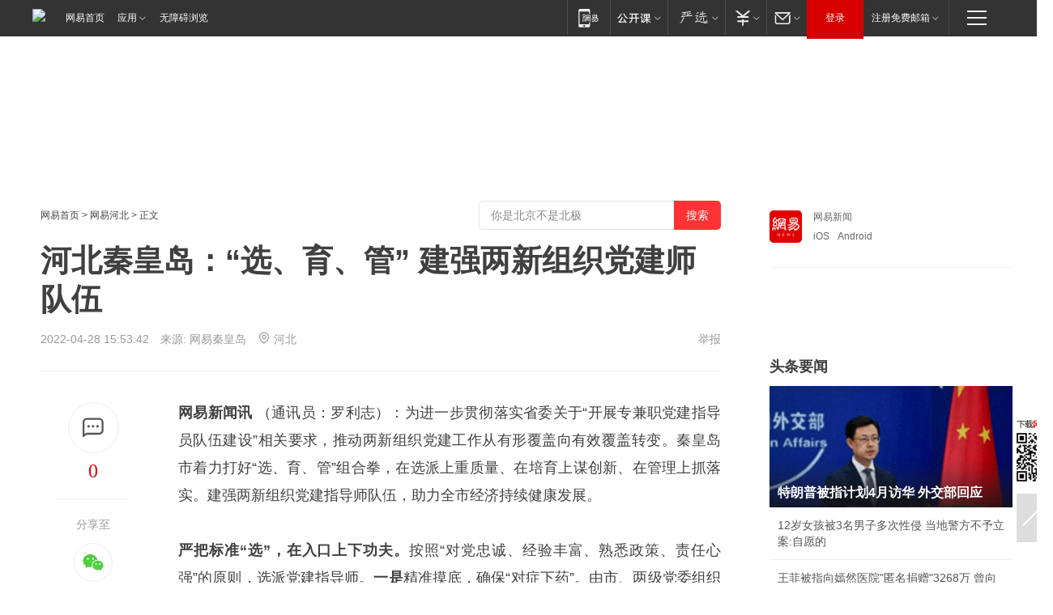

--- FILE ---
content_type: text/plain; charset=utf-8
request_url: https://nex.163.com/q?app=7BE0FC82&c=news&l=131,132&site=netease&affiliate=news&cat=article&type=logo300x250&location=11,2&useruuid=4ec1f4ec7851e025d752db48b5ccf694&cb=nteeaseadtrack20211
body_size: 2768
content:
nteeaseadtrack20211 ( {"result":1,"ads":[{"category":"news","location":"131","style":"codeAD","adid":"","title":"","content":"","requestTime":1768907535540,"relatedActionLinks":[{"type":"feedback","url":"https://nex.163.com/ssp/event2?data=6cjGbLQXSxN7J4OWFBh6jW%2BremhuCGWBg2U6yNH2XkLUf5q1bnh8ZNg345F7TGF7AcGQWteo4gd%2Fn4gsrPVxao%2B6PUUVWWe1bo3%2BSHHBP%2FJGYNA9DPg%2BM1G5kzqyjyPC0mvsOqixLBuLP%2BmLoyLCstOBQvwLgWhSogZsH6NF%2B5LyvQNWyJVgfrYO0pgYgmKO4jRkNMw%2BJO5jyJOmIoJeWVmnOiKLfOoY5eHjhw4QS6T7ssBiSWz6PN6MtSeI9nhyafcJZQcomsqK17QKc%2FGC%2BSD7ArnVlemq70%2F9hQLwAmGj52V7B1VrVRukD5ADRsDMZVxmEo%2FqqH34TkVLk7MekOcwA%2Fq%2BGt4leUdxFzwa1CD4Z9tso8hl5RRlorCnUIEZCoRI4sxad7vXmrwcQd%2BLaBgvoiEmGXBmv%2BcWSkIFRb4nfMgWhDWPPnyX0oL%2Bh9Zfi8D%2FgMDIKa%2F1CNDuzhntvJ84%2BEYCBrdCd5l5p6YdDza%2FXqYNaDJ5neulsBvHAMkO3R8cjpXQpuKLYaHMZqXsZY%2BZnkBslUnbDdW5Xdtk1No5pOBFZ0HY8PF%2BbWJly20%2FEDpvq%2B9SVITbpF0%2F5Mun4H0165j4P5PLuhUTWyaBdlDBXc0je0fSiqQI8Jg7tEZ0ujsHl44FCr1kBXwK6jGNuSuvvlGrqIgeAuk%2FIbXCOlBp5oHoLTtd0bS0CwKYYCNGaGf1ZLwiABIQE6EtMuoDeDc5KOuVL65RHVObAVOU%2F3Qb9KJtt%2BNkZrskS%2FUo2z2ijaemDl0d6GtTSnulEa1SEnLqIBMIz6kb8TTmV1ezzY%2FlXNmNEN%2Bky%2BDrp%2BL05vUBiyWOEwnYtSyuGI6NtUhV55Ez7UYzfXlpzEKLGGMdvbrU588urwXxEBiqML6MAc0lWC6ZwkPaTJF%2B8VqQa17n0RnQmmfUQPK%2FfSyrzKFwqKg%2BcmT4yKlWe8afcTzVjW8%2BOdh2GX%2FrIL9EgYQVfbYcsr%2B7d0JExR1YkhsDFCZLkUOyyOOCbGpLD2mJnKhfq8a2JHSFKEsU8vY6cCPbwNLHvmkuIplkwbZrsZ4sLRM%2FZBkAHYX%2BrMAmt1nSRo5awcvmtWqm%2FEKCuYxx5Mv7EXjJfg%3D%3D&event=19&ect=reason"}],"monitor":[{"action":0,"url":"https://yp.ws.126.net/ytf/fs?mt=100&yte=[base64]&wsg=-&lks=-&ptc=1"},{"action":1,"url":"https://yp.ws.126.net/ytf/fc?mt=101&yte=[base64]&wsg=-&lks=-&ptc=1"},{"action":0,"url":"https://nex.163.com/ssp/show2?data=6cjGbLQXSxN7J4OWFBh6jW%2BremhuCGWBg2U6yNH2XkLUf5q1bnh8ZNg345F7TGF7AcGQWteo4gd%2Fn4gsrPVxao%2B6PUUVWWe1bo3%2BSHHBP%2FJGYNA9DPg%2BM1G5kzqyjyPC0mvsOqixLBuLP%2BmLoyLCstOBQvwLgWhSogZsH6NF%2B5LyvQNWyJVgfrYO0pgYgmKO4jRkNMw%2BJO5jyJOmIoJeWVmnOiKLfOoY5eHjhw4QS6T7ssBiSWz6PN6MtSeI9nhyafcJZQcomsqK17QKc%2FGC%2BSD7ArnVlemq70%2F9hQLwAmGj52V7B1VrVRukD5ADRsDMZVxmEo%2FqqH34TkVLk7MekOcwA%2Fq%2BGt4leUdxFzwa1CD4Z9tso8hl5RRlorCnUIEZCoRI4sxad7vXmrwcQd%2BLaBgvoiEmGXBmv%2BcWSkIFRb4nfMgWhDWPPnyX0oL%2Bh9Zfi8D%2FgMDIKa%2F1CNDuzhntvJ84%2BEYCBrdCd5l5p6YdDza%2FXqYNaDJ5neulsBvHAMkO3R8cjpXQpuKLYaHMZqXsZY%2BZnkBslUnbDdW5Xdtk1No5pOBFZ0HY8PF%2BbWJly20%2FEDpvq%2B9SVITbpF0%2F5Mun4H0165j4P5PLuhUTWyaBdlDBXc0je0fSiqQI8Jg7tEZ0ujsHl44FCr1kBXwK6jGNuSuvvlGrqIgeAuk%2FIbXCOlBp5oHoLTtd0bS0CwKYYCNGaGf1ZLwiABIQE6EtMuoDeDc5KOuVL65RHVObAVOU%2F3Qb9KJtt%2BNkZrskS%2FUo2z2ijaemDl0d6GtTSnulEa1SEnLqIBMIz6kb8TTmV1ezzY%2FlXNmNEN%2Bky%2BDrp%2BL05vUBiyWOEwnYtSyuGI6NtUhV55Ez7UYzfXlpzEKLGGMdvbrU588urwXxEBiqML6MAc0lWC6ZwkPaTJF%2B8VqQa17n0RnQmmfUQPK%2FfSyrzKFwqKg%2BcmT4yKlWe8afcTzVjW8%2BOdh2GX%2FrIL9EgYQVfbYcsr%2B7d0JExR1YkhsDFCZLkUOyyOOCbGpLD2mJnKhfq8a2JHSFKEsU8vY6cCPbwNLHvmkuIplkwbZrsZ4sLRM%2FZBkAHYX%2BrMAmt1nSRo5awcvmtWqm%2FEKCuYxx5Mv7EXjJfg%3D%3D&v=1&event=0&ect="},{"action":1,"url":"https://nex.163.com/ssp/click2?data=6cjGbLQXSxN7J4OWFBh6jW%2BremhuCGWBg2U6yNH2XkLUf5q1bnh8ZNg345F7TGF7AcGQWteo4gd%2Fn4gsrPVxao%2B6PUUVWWe1bo3%2BSHHBP%2FJGYNA9DPg%2BM1G5kzqyjyPC0mvsOqixLBuLP%2BmLoyLCstOBQvwLgWhSogZsH6NF%2B5LyvQNWyJVgfrYO0pgYgmKO4jRkNMw%2BJO5jyJOmIoJeWVmnOiKLfOoY5eHjhw4QS6T7ssBiSWz6PN6MtSeI9nhyafcJZQcomsqK17QKc%2FGC%2BSD7ArnVlemq70%2F9hQLwAmGj52V7B1VrVRukD5ADRsDMZVxmEo%2FqqH34TkVLk7MekOcwA%2Fq%2BGt4leUdxFzwa1CD4Z9tso8hl5RRlorCnUIEZCoRI4sxad7vXmrwcQd%2BLaBgvoiEmGXBmv%2BcWSkIFRb4nfMgWhDWPPnyX0oL%2Bh9Zfi8D%2FgMDIKa%2F1CNDuzhntvJ84%2BEYCBrdCd5l5p6YdDza%2FXqYNaDJ5neulsBvHAMkO3R8cjpXQpuKLYaHMZqXsZY%2BZnkBslUnbDdW5Xdtk1No5pOBFZ0HY8PF%2BbWJly20%2FEDpvq%2B9SVITbpF0%2F5Mun4H0165j4P5PLuhUTWyaBdlDBXc0je0fSiqQI8Jg7tEZ0ujsHl44FCr1kBXwK6jGNuSuvvlGrqIgeAuk%2FIbXCOlBp5oHoLTtd0bS0CwKYYCNGaGf1ZLwiABIQE6EtMuoDeDc5KOuVL65RHVObAVOU%2F3Qb9KJtt%2BNkZrskS%2FUo2z2ijaemDl0d6GtTSnulEa1SEnLqIBMIz6kb8TTmV1ezzY%2FlXNmNEN%2Bky%2BDrp%2BL05vUBiyWOEwnYtSyuGI6NtUhV55Ez7UYzfXlpzEKLGGMdvbrU588urwXxEBiqML6MAc0lWC6ZwkPaTJF%2B8VqQa17n0RnQmmfUQPK%2FfSyrzKFwqKg%2BcmT4yKlWe8afcTzVjW8%2BOdh2GX%2FrIL9EgYQVfbYcsr%2B7d0JExR1YkhsDFCZLkUOyyOOCbGpLD2mJnKhfq8a2JHSFKEsU8vY6cCPbwNLHvmkuIplkwbZrsZ4sLRM%2FZBkAHYX%2BrMAmt1nSRo5awcvmtWqm%2FEKCuYxx5Mv7EXjJfg%3D%3D&v=1&event=1&ect="},{"action":19,"url":"https://nex.163.com/ssp/event2?data=6cjGbLQXSxN7J4OWFBh6jW%2BremhuCGWBg2U6yNH2XkLUf5q1bnh8ZNg345F7TGF7AcGQWteo4gd%2Fn4gsrPVxao%2B6PUUVWWe1bo3%2BSHHBP%2FJGYNA9DPg%2BM1G5kzqyjyPC0mvsOqixLBuLP%2BmLoyLCstOBQvwLgWhSogZsH6NF%2B5LyvQNWyJVgfrYO0pgYgmKO4jRkNMw%2BJO5jyJOmIoJeWVmnOiKLfOoY5eHjhw4QS6T7ssBiSWz6PN6MtSeI9nhyafcJZQcomsqK17QKc%2FGC%2BSD7ArnVlemq70%2F9hQLwAmGj52V7B1VrVRukD5ADRsDMZVxmEo%2FqqH34TkVLk7MekOcwA%2Fq%2BGt4leUdxFzwa1CD4Z9tso8hl5RRlorCnUIEZCoRI4sxad7vXmrwcQd%2BLaBgvoiEmGXBmv%2BcWSkIFRb4nfMgWhDWPPnyX0oL%2Bh9Zfi8D%2FgMDIKa%2F1CNDuzhntvJ84%2BEYCBrdCd5l5p6YdDza%2FXqYNaDJ5neulsBvHAMkO3R8cjpXQpuKLYaHMZqXsZY%2BZnkBslUnbDdW5Xdtk1No5pOBFZ0HY8PF%2BbWJly20%2FEDpvq%2B9SVITbpF0%2F5Mun4H0165j4P5PLuhUTWyaBdlDBXc0je0fSiqQI8Jg7tEZ0ujsHl44FCr1kBXwK6jGNuSuvvlGrqIgeAuk%2FIbXCOlBp5oHoLTtd0bS0CwKYYCNGaGf1ZLwiABIQE6EtMuoDeDc5KOuVL65RHVObAVOU%2F3Qb9KJtt%2BNkZrskS%2FUo2z2ijaemDl0d6GtTSnulEa1SEnLqIBMIz6kb8TTmV1ezzY%2FlXNmNEN%2Bky%2BDrp%2BL05vUBiyWOEwnYtSyuGI6NtUhV55Ez7UYzfXlpzEKLGGMdvbrU588urwXxEBiqML6MAc0lWC6ZwkPaTJF%2B8VqQa17n0RnQmmfUQPK%2FfSyrzKFwqKg%2BcmT4yKlWe8afcTzVjW8%2BOdh2GX%2FrIL9EgYQVfbYcsr%2B7d0JExR1YkhsDFCZLkUOyyOOCbGpLD2mJnKhfq8a2JHSFKEsU8vY6cCPbwNLHvmkuIplkwbZrsZ4sLRM%2FZBkAHYX%2BrMAmt1nSRo5awcvmtWqm%2FEKCuYxx5Mv7EXjJfg%3D%3D&event=19&ect=feedback&act="}],"resources":[],"visibility":[{"duration":0,"rate_height":"50","type":"0"}],"source":"广告","htmlResource":"<!-- service=7 -->\n<!-- type=codeAD -->\n<!-- 网易文章页面--M1(剩余) -->\n<ins style=\"display: block;\" data-revive-zoneid=\"458\" data-revive-id=\"bc0ee6b32b55ca7bfb61c2a9dd1cf0c5\"></ins>\n<script>\n    window.reviveAsync = null;\n</script>\n<script src=\"https://static.outin.cn/js/gtr/gtr.min.js\" async></script>\n<!--sspClickMonitor-->\n<!--统计代码勿删，部署在body内-->","hasHtmlResource":1,"iframe":[]},{"category":"news","location":"132","style":"codeAD","adid":"","title":"","content":"","requestTime":1768907535540,"relatedActionLinks":[{"type":"feedback","url":"https://nex.163.com/ssp/event2?data=6cjGbLQXSxN7J4OWFBh6jW%2BremhuCGWBg2U6yNH2XkLUf5q1bnh8ZNg345F7TGF7AcGQWteo4gd%2Fn4gsrPVxao%2B6PUUVWWe1bo3%2BSHHBP%2FJGYNA9DPg%2BM1G5kzqyjyPC0mvsOqixLBuLP%2BmLoyLCstOBQvwLgWhSogZsH6NF%2B5LyvQNWyJVgfrYO0pgYgmKO4jRkNMw%2BJO5jyJOmIoJeWVmnOiKLfOoY5eHjhw4QS6T7ssBiSWz6PN6MtSeI9nhyafcJZQcomsqK17QKc%2FGC%2BVOCONh1ueYnGyNYQX0s7UK4HlgrFkkij45Yf%2BNYSOd9J1%2BXjg%2Ba5U88NYQpyA%2F7ol2BujL9uZ22yDBG0TrLJDMbw0M6LBHt238GK1uAswFdF5FfCJbmNPLOTmhbBXNd29pc%2BXc2QIFApFPTRY2AMJGAiYk1rFWzdrNIENuZbio1QN1of6lSOP%2Fj3lMhLAv6BQXO0wzvOsblabp%2BA1iuv%2B%2FG%2BJo9CJYy8TicaE5u9cICqgmssgyvmwSeUJT334QhDkNpUNAfVj2QZqeLsvPSbUDrkWw83EcGxq%2B7DppC1kVVvT1M9KSXEU5Q4H2uKhH3RNdkv3ao0pp78YjnlELPnJrLHLUAVaysVvPAXrsLsszbdzHHk%2Fn416EWZAitboj%2FXMZX9l247rf7LddAvCc9CeWc5D8M1GPQmmQi0FL6Br9M2t7ql%2FGuu54vtf3uIHYtwCrMXU5Y1vwnX0jgGxuJWKTpEl0xJpdvtyBtN0h3gbySml2MWiMiulqJCDz1Peo4%2BsYhQ7BPBA9oVmOp0%2FrGUSbt5cTq4yFtAbq9IwmviOeR2DQILk6lXYA8h205kezHnhoAeD1Z9iYX4lpeEo4cVBFR5Yo%2Bca9nT7oLGrFte2Qs2bJSnrMH34vor0NZ5WCiQVPKWsopxnYWjT3zirQa%2B2AWawA%2FsVlrJhb5%2F3iraTWoZIQrnsiogqDF3Epd5he%2Flq%2Bh%2FvHg%2BExEzUbz7NhOf58U%2FUZ20POhFBEQ2gjEvhA4Cdo1PyXtQ4eB5XbRlDUtXUUf6Dbz40EWZnpcIv4QCCQhORBAj6Ronyg1nNiAdMcnKlEINk%2B8rAlggLJ%2FxsRWpQ%3D%3D&event=19&ect=reason"}],"monitor":[{"action":0,"url":"https://yp.ws.126.net/ytf/fs?mt=100&yte=[base64]&wsg=-&lks=-&ptc=1"},{"action":1,"url":"https://yp.ws.126.net/ytf/fc?mt=101&yte=[base64]&wsg=-&lks=-&ptc=1"},{"action":0,"url":"https://nex.163.com/ssp/show2?data=6cjGbLQXSxN7J4OWFBh6jW%2BremhuCGWBg2U6yNH2XkLUf5q1bnh8ZNg345F7TGF7AcGQWteo4gd%2Fn4gsrPVxao%2B6PUUVWWe1bo3%2BSHHBP%2FJGYNA9DPg%2BM1G5kzqyjyPC0mvsOqixLBuLP%2BmLoyLCstOBQvwLgWhSogZsH6NF%2B5LyvQNWyJVgfrYO0pgYgmKO4jRkNMw%2BJO5jyJOmIoJeWVmnOiKLfOoY5eHjhw4QS6T7ssBiSWz6PN6MtSeI9nhyafcJZQcomsqK17QKc%2FGC%2BVOCONh1ueYnGyNYQX0s7UK4HlgrFkkij45Yf%2BNYSOd9J1%2BXjg%2Ba5U88NYQpyA%2F7ol2BujL9uZ22yDBG0TrLJDMbw0M6LBHt238GK1uAswFdF5FfCJbmNPLOTmhbBXNd29pc%2BXc2QIFApFPTRY2AMJGAiYk1rFWzdrNIENuZbio1QN1of6lSOP%2Fj3lMhLAv6BQXO0wzvOsblabp%2BA1iuv%2B%2FG%2BJo9CJYy8TicaE5u9cICqgmssgyvmwSeUJT334QhDkNpUNAfVj2QZqeLsvPSbUDrkWw83EcGxq%2B7DppC1kVVvT1M9KSXEU5Q4H2uKhH3RNdkv3ao0pp78YjnlELPnJrLHLUAVaysVvPAXrsLsszbdzHHk%2Fn416EWZAitboj%2FXMZX9l247rf7LddAvCc9CeWc5D8M1GPQmmQi0FL6Br9M2t7ql%2FGuu54vtf3uIHYtwCrMXU5Y1vwnX0jgGxuJWKTpEl0xJpdvtyBtN0h3gbySml2MWiMiulqJCDz1Peo4%2BsYhQ7BPBA9oVmOp0%2FrGUSbt5cTq4yFtAbq9IwmviOeR2DQILk6lXYA8h205kezHnhoAeD1Z9iYX4lpeEo4cVBFR5Yo%2Bca9nT7oLGrFte2Qs2bJSnrMH34vor0NZ5WCiQVPKWsopxnYWjT3zirQa%2B2AWawA%2FsVlrJhb5%2F3iraTWoZIQrnsiogqDF3Epd5he%2Flq%2Bh%2FvHg%2BExEzUbz7NhOf58U%2FUZ20POhFBEQ2gjEvhA4Cdo1PyXtQ4eB5XbRlDUtXUUf6Dbz40EWZnpcIv4QCCQhORBAj6Ronyg1nNiAdMcnKlEINk%2B8rAlggLJ%2FxsRWpQ%3D%3D&v=1&event=0&ect="},{"action":1,"url":"https://nex.163.com/ssp/click2?data=6cjGbLQXSxN7J4OWFBh6jW%2BremhuCGWBg2U6yNH2XkLUf5q1bnh8ZNg345F7TGF7AcGQWteo4gd%2Fn4gsrPVxao%2B6PUUVWWe1bo3%2BSHHBP%2FJGYNA9DPg%2BM1G5kzqyjyPC0mvsOqixLBuLP%2BmLoyLCstOBQvwLgWhSogZsH6NF%2B5LyvQNWyJVgfrYO0pgYgmKO4jRkNMw%2BJO5jyJOmIoJeWVmnOiKLfOoY5eHjhw4QS6T7ssBiSWz6PN6MtSeI9nhyafcJZQcomsqK17QKc%2FGC%2BVOCONh1ueYnGyNYQX0s7UK4HlgrFkkij45Yf%2BNYSOd9J1%2BXjg%2Ba5U88NYQpyA%2F7ol2BujL9uZ22yDBG0TrLJDMbw0M6LBHt238GK1uAswFdF5FfCJbmNPLOTmhbBXNd29pc%2BXc2QIFApFPTRY2AMJGAiYk1rFWzdrNIENuZbio1QN1of6lSOP%2Fj3lMhLAv6BQXO0wzvOsblabp%2BA1iuv%2B%2FG%2BJo9CJYy8TicaE5u9cICqgmssgyvmwSeUJT334QhDkNpUNAfVj2QZqeLsvPSbUDrkWw83EcGxq%2B7DppC1kVVvT1M9KSXEU5Q4H2uKhH3RNdkv3ao0pp78YjnlELPnJrLHLUAVaysVvPAXrsLsszbdzHHk%2Fn416EWZAitboj%2FXMZX9l247rf7LddAvCc9CeWc5D8M1GPQmmQi0FL6Br9M2t7ql%2FGuu54vtf3uIHYtwCrMXU5Y1vwnX0jgGxuJWKTpEl0xJpdvtyBtN0h3gbySml2MWiMiulqJCDz1Peo4%2BsYhQ7BPBA9oVmOp0%2FrGUSbt5cTq4yFtAbq9IwmviOeR2DQILk6lXYA8h205kezHnhoAeD1Z9iYX4lpeEo4cVBFR5Yo%2Bca9nT7oLGrFte2Qs2bJSnrMH34vor0NZ5WCiQVPKWsopxnYWjT3zirQa%2B2AWawA%2FsVlrJhb5%2F3iraTWoZIQrnsiogqDF3Epd5he%2Flq%2Bh%2FvHg%2BExEzUbz7NhOf58U%2FUZ20POhFBEQ2gjEvhA4Cdo1PyXtQ4eB5XbRlDUtXUUf6Dbz40EWZnpcIv4QCCQhORBAj6Ronyg1nNiAdMcnKlEINk%2B8rAlggLJ%2FxsRWpQ%3D%3D&v=1&event=1&ect="},{"action":19,"url":"https://nex.163.com/ssp/event2?data=6cjGbLQXSxN7J4OWFBh6jW%2BremhuCGWBg2U6yNH2XkLUf5q1bnh8ZNg345F7TGF7AcGQWteo4gd%2Fn4gsrPVxao%2B6PUUVWWe1bo3%2BSHHBP%2FJGYNA9DPg%2BM1G5kzqyjyPC0mvsOqixLBuLP%2BmLoyLCstOBQvwLgWhSogZsH6NF%2B5LyvQNWyJVgfrYO0pgYgmKO4jRkNMw%2BJO5jyJOmIoJeWVmnOiKLfOoY5eHjhw4QS6T7ssBiSWz6PN6MtSeI9nhyafcJZQcomsqK17QKc%2FGC%2BVOCONh1ueYnGyNYQX0s7UK4HlgrFkkij45Yf%2BNYSOd9J1%2BXjg%2Ba5U88NYQpyA%2F7ol2BujL9uZ22yDBG0TrLJDMbw0M6LBHt238GK1uAswFdF5FfCJbmNPLOTmhbBXNd29pc%2BXc2QIFApFPTRY2AMJGAiYk1rFWzdrNIENuZbio1QN1of6lSOP%2Fj3lMhLAv6BQXO0wzvOsblabp%2BA1iuv%2B%2FG%2BJo9CJYy8TicaE5u9cICqgmssgyvmwSeUJT334QhDkNpUNAfVj2QZqeLsvPSbUDrkWw83EcGxq%2B7DppC1kVVvT1M9KSXEU5Q4H2uKhH3RNdkv3ao0pp78YjnlELPnJrLHLUAVaysVvPAXrsLsszbdzHHk%2Fn416EWZAitboj%2FXMZX9l247rf7LddAvCc9CeWc5D8M1GPQmmQi0FL6Br9M2t7ql%2FGuu54vtf3uIHYtwCrMXU5Y1vwnX0jgGxuJWKTpEl0xJpdvtyBtN0h3gbySml2MWiMiulqJCDz1Peo4%2BsYhQ7BPBA9oVmOp0%2FrGUSbt5cTq4yFtAbq9IwmviOeR2DQILk6lXYA8h205kezHnhoAeD1Z9iYX4lpeEo4cVBFR5Yo%2Bca9nT7oLGrFte2Qs2bJSnrMH34vor0NZ5WCiQVPKWsopxnYWjT3zirQa%2B2AWawA%2FsVlrJhb5%2F3iraTWoZIQrnsiogqDF3Epd5he%2Flq%2Bh%2FvHg%2BExEzUbz7NhOf58U%2FUZ20POhFBEQ2gjEvhA4Cdo1PyXtQ4eB5XbRlDUtXUUf6Dbz40EWZnpcIv4QCCQhORBAj6Ronyg1nNiAdMcnKlEINk%2B8rAlggLJ%2FxsRWpQ%3D%3D&event=19&ect=feedback&act="}],"resources":[],"visibility":[{"duration":0,"rate_height":"50","type":"0"}],"source":"广告","htmlResource":"<!-- service=7 -->\n<!-- type=codeAD -->\n<!-- 网易文章页面--M3(剩余) -->\n<ins style=\"display: block;\" data-revive-zoneid=\"460\" data-revive-id=\"bc0ee6b32b55ca7bfb61c2a9dd1cf0c5\"></ins>\n<script>\n    window.reviveAsync = null;\n</script>\n<script src=\"https://static.outin.cn/js/gtr/gtr.min.js\" async></script>\n<!--sspClickMonitor-->\n<!--统计代码勿删，部署在body内-->","hasHtmlResource":1,"iframe":[]}]} )


--- FILE ---
content_type: text/plain; charset=utf-8
request_url: https://nex.163.com/q?app=7BE0FC82&c=news&l=111&site=netease&affiliate=news&cat=article&type=column1200x125_960x100browser&location=1&useruuid=4ec1f4ec7851e025d752db48b5ccf694&cb=nteeaseadtrack20210
body_size: 2910
content:
nteeaseadtrack20210 ( {"result":1,"ads":[{"category":"news","location":"111","style":"3020001","from":6,"adid":"yx-1414368","title":"探索潘达利亚，揭开埋在此地的秘密","content":"魔兽世界","expire":1768924799494,"requestTime":1768907539490,"relatedActionLinks":[{"type":"landing_page","url":"https://gad.netease.com/gad/access?project_id=201438484&s=EMGst6ovL6JTCg52hOaa1pMtbFK7&code_type=cloud&callback=https%3A%2F%2Fwww.wyjianzhan.com%2Fex%2Fep%2Fx%2Fcvdldp%3Fyxe%3Dj7SfDpivMR1__KDirEoSAGJ2elYdxq0zfGy1Xkv7CIb2uzWnrCx5EWSp9SvAvPsd6DZcolWKhM13amG9vUZpZsVCJ4gDWNWkwZIFbXqZ11aHCVmRxwpgcIDb52d7yJ4ApyLWVHL5U6cHHyvpxHh0iVt3QWh2m0mrrUo8ATvJcCzBXGZQ99G2MZYdC__9&callback=https%3A%2F%2Fp.wyjianzhan.com%2Fex%2Fep%2Fx%2Fcvdldp%3Fyxe%3Dj7SfDpivMR1__KDirEoSAGJ2elYdxq0zfGy1Xkv7CIb2uzWnrCx5EWSp9SvAvPsd6DZcolWKhM13amG9vUZpZsVCJ4gDWNWkwZIFbXqZ11aHCVmRxwpgcIDb52d7yJ4ApyLWVHL5U6cHHyvpxHh0iVt3QWh2m0mrrUo8ATvJcCzBXGZQ99G2MZYdC__9"},{"type":"feedback","url":"https://nex.163.com/ssp/event2?data=wNGxZaIrkhouM3%2Fw6%2BXS9JP7enoSw%2BzzVZW9l7w%2FLSPhh7HD5dp50%2FKGXvvxt4ZZuq3WFu29HML9%2BYzOKgiW6moDeX2HGW5zrYoAFvGoD6oCPH%2Ft1sLkGcH73pBMZ%2BL7y7eesIHHVlibeQ5F8MfbvMcUFnmHNx2X8G87ea%2F9C4Wxd3Qvmigj00aIcfrL7dfsUIJhpGfNpXRyptPtkJ9NhUcjyNnDmI4YTgVnrtDP%2Fk7M%2B2sqFR11JuDpU7xmmSQkqgSY2OMElOOGQDvnxLwd4f%2BPn8Mf%2BhCYSUDXef%2BfKN7P8sattg3j%2FdOzvluJBZN6kmw71YjRzHl3sVlVsiZAGQFFdOjBkq%2FsRYzI2Hp5crxMkxMPbohGuHmG%2F3VfWUjre%2FTzG64Ia%2BgXk4BRepXFbvD3ee0zwnG4KRjyAMnCSAGl7cohkrn5r1yHB0DQmF8lySPPfpgw3j3mRuXR2JpvI8Lnevr9UTYan0J5GBxgwB25aRc%2F5ksOURblMqheXjt%2BpMbnwnZo%2Fh%2FMZmXtQIrmRvKAubZOCKjMuGfOBOiEloUs6rDweKR6rubwylGy%2BVQ6Sv0667K9%2FRwfotK0UcaaUOiDrvxCqT7YICk5ERmh8pTqxEA4rENtyLE8zxEUOlafPLN3qZYqWTKy0trQ%2BPaU85hRjLT%2BLyIyNt8wbRmYUxphtKrs7r3b9v7f%2FljUEd5dKrEOtohy6XHUqUnJsArkKUkSM4QZyxdxDuqSfG59wdhWqOijwkdyTDmMJWz%2FJKdEMIn2u1AcnRSlwuA2AfcsHACJsp0hX6WrHB3EOJiBYM0JhuKjK1LIFL7dUUcGNs1b%2BC3KrUNCqEei1ly3cKnZaxHm%2BYlax%2BlUSHFoYu%2FEEWT5pcTn985wMXUegJxmN4fmsydPDemGh6T3NKlvT4cxflC%2FBDexHwASpFXWlYX9fEsc83frbktAzL3JKB44mtVTueIhrhyrJUQDkFYVmp7DMcScvYM0r%2FLKeOik78NX666JnfRcCHtDjEK%2BtAu58tfDenK7bp1GVAWpSYvBqOdWfe6g%2FfjlWxaoFAXVkqWkH0ZNYS4qO5zAwl%2FaMTvA3srNu8rojErC8UMC5zFP0suH9wwd%2FMgrDmWE6gAthg4naVYL2Jl%2F1JIWuU6LHtOD51YfntQzntHyfNma5g3d%2Fhv%2BbYoEVAJOb7lj%2F%2BDtg3lU%2FboEdqgFlbfsfWJ%2B827HbJkD&event=19&ect=reason"}],"monitor":[{"action":0,"url":"https://e-p4p.163.com/s?&wst=-&lst=-&vat=0&sbd=0&yxe=Qemql4wadNRYL%2BcmqaBIXIp1EpKzMxQoe1z979EgAwkX6ePsHiJhYehMWLKMqJifCa9uQN4rxV20xek6eDPAC06rP0IT5niTlu1cwpjlty5XxEtxk5bU%2Bd%2FwRwtkfRPVcqH1K29EI2HvPSt4iKmT%2FVH7JsLvK%2BMk3S%2FhZNuXA53RF5LykEsGKd5R%2F%2FCAahBUo%2FOFn%2FMGY8qJkBa4CO%2FmSeKiq%2Bx6a3azwqGQ6oAzJgyesL%2BLXx%2Fg0XWMyMZv7u%2BrDQZkmTAvr1a%2FV3xFqq9rO0U7gTQtiunZZz7CkSR8a4lHmJiz2UEBd%2FUY%2FQTql1QUCJzrZ9EzINwv8DsB8BhyANC52HcP1ALtULpQZmxUw%2FWLLERcK5SwZaBxEjBjLmfBHR0AGEAWpNZCIZUAAvCuM3r2n%2FB6h8gUuQz4TWwkrjllKvALlGRXU5a7YznuDahSTZ3jdyjfOYrBcZgv4lZBYVULO7FRd1cHe5nN1rMDlJ6kFvkSOFFqjYX7rUVXeUjUGvU%2BsIsHm%2FfhX8LIf47g8mGn0YuWk2EoR3HP00jv6dWWURUpUszeM%2BtEmvgM3wOxY4lrupHXhZ4F5yK3S%2BObX903UqnYJoOkxoDclo0IpiVi4LMQlHXCWeHYitqoIdxiBn8YTHGtY4uvEFBvY9iJh6TXL7cWV1V2obURNHvXPTUwCTofataMZq%2BE7mpYR3YFh0jLordqSxBVEcoePF43hj6ApKzrOu%2FBGJIRhegC3b4%3D&sat=2&ptc=1"},{"action":1,"url":"https://e-p4p.163.com/c?&wst=-&lst=-&vat=1&sbd=0&yxe=Qemql4wadNRYL%2BcmqaBIXIp1EpKzMxQoe1z979EgAwkX6ePsHiJhYehMWLKMqJifCa9uQN4rxV20xek6eDPAC06rP0IT5niTlu1cwpjlty5XxEtxk5bU%2Bd%2FwRwtkfRPVcqH1K29EI2HvPSt4iKmT%2FVH7JsLvK%2BMk3S%2FhZNuXA53RF5LykEsGKd5R%2F%2FCAahBUo%2FOFn%2FMGY8qJkBa4CO%2FmSeKiq%2Bx6a3azwqGQ6oAzJgyesL%2BLXx%2Fg0XWMyMZv7u%2BrDQZkmTAvr1a%2FV3xFqq9rO0U7gTQtiunZZz7CkSR8a4lHmJiz2UEBd%2FUY%2FQTql1QUCJzrZ9EzINwv8DsB8BhyANC52HcP1ALtULpQZmxUw%2FWLLERcK5SwZaBxEjBjLmfBHR0AGEAWpNZCIZUAAvCuM3r2n%2FB6h8gUuQz4TWwkrjllKvALlGRXU5a7YznuDahSTZ3jdyjfOYrBcZgv4lZBYVULO7FRd1cHe5nN1rMDlJ6kFvkSOFFqjYX7rUVXeUjUGvU%2BsIsHm%2FfhX8LIf47g8mGn0YuWk2EoR3HP00jv6dWWURUpUszeM%2BtEmvgM3wOxY4lrupHXhZ4F5yK3S%2BObX903UqnYJoOkxoDclo0IpiVi4LMQlHXCWeHYitqoIdxiBn8YTHGtY4uvEFBvY9iJh6TXL7cWV1V2obURNHvXPTUwCTofataMZq%2BE7mpYR3YFh0jLordqSxBVEcoePF43hj6ApKzrOu%2FBGJIRhegC3b4%3D&sat=2&ptc=1"},{"action":0,"url":"https://nex.163.com/ssp/show2?data=wNGxZaIrkhouM3%2Fw6%2BXS9JP7enoSw%2BzzVZW9l7w%2FLSPhh7HD5dp50%2FKGXvvxt4ZZuq3WFu29HML9%2BYzOKgiW6moDeX2HGW5zrYoAFvGoD6oCPH%2Ft1sLkGcH73pBMZ%2BL7y7eesIHHVlibeQ5F8MfbvMcUFnmHNx2X8G87ea%2F9C4Wxd3Qvmigj00aIcfrL7dfsUIJhpGfNpXRyptPtkJ9NhUcjyNnDmI4YTgVnrtDP%2Fk7M%2B2sqFR11JuDpU7xmmSQkqgSY2OMElOOGQDvnxLwd4f%2BPn8Mf%2BhCYSUDXef%2BfKN7P8sattg3j%2FdOzvluJBZN6kmw71YjRzHl3sVlVsiZAGQFFdOjBkq%2FsRYzI2Hp5crxMkxMPbohGuHmG%2F3VfWUjre%2FTzG64Ia%2BgXk4BRepXFbvD3ee0zwnG4KRjyAMnCSAGl7cohkrn5r1yHB0DQmF8lySPPfpgw3j3mRuXR2JpvI8Lnevr9UTYan0J5GBxgwB25aRc%2F5ksOURblMqheXjt%2BpMbnwnZo%2Fh%2FMZmXtQIrmRvKAubZOCKjMuGfOBOiEloUs6rDweKR6rubwylGy%2BVQ6Sv0667K9%2FRwfotK0UcaaUOiDrvxCqT7YICk5ERmh8pTqxEA4rENtyLE8zxEUOlafPLN3qZYqWTKy0trQ%2BPaU85hRjLT%2BLyIyNt8wbRmYUxphtKrs7r3b9v7f%2FljUEd5dKrEOtohy6XHUqUnJsArkKUkSM4QZyxdxDuqSfG59wdhWqOijwkdyTDmMJWz%2FJKdEMIn2u1AcnRSlwuA2AfcsHACJsp0hX6WrHB3EOJiBYM0JhuKjK1LIFL7dUUcGNs1b%2BC3KrUNCqEei1ly3cKnZaxHm%2BYlax%2BlUSHFoYu%2FEEWT5pcTn985wMXUegJxmN4fmsydPDemGh6T3NKlvT4cxflC%2FBDexHwASpFXWlYX9fEsc83frbktAzL3JKB44mtVTueIhrhyrJUQDkFYVmp7DMcScvYM0r%2FLKeOik78NX666JnfRcCHtDjEK%2BtAu58tfDenK7bp1GVAWpSYvBqOdWfe6g%2FfjlWxaoFAXVkqWkH0ZNYS4qO5zAwl%2FaMTvA3srNu8rojErC8UMC5zFP0suH9wwd%2FMgrDmWE6gAthg4naVYL2Jl%2F1JIWuU6LHtOD51YfntQzntHyfNma5g3d%2Fhv%2BbYoEVAJOb7lj%2F%2BDtg3lU%2FboEdqgFlbfsfWJ%2B827HbJkD&v=1&event=0&ect="},{"action":1,"url":"https://nex.163.com/ssp/click2?data=wNGxZaIrkhouM3%2Fw6%2BXS9JP7enoSw%2BzzVZW9l7w%2FLSPhh7HD5dp50%2FKGXvvxt4ZZuq3WFu29HML9%2BYzOKgiW6moDeX2HGW5zrYoAFvGoD6oCPH%2Ft1sLkGcH73pBMZ%2BL7y7eesIHHVlibeQ5F8MfbvMcUFnmHNx2X8G87ea%2F9C4Wxd3Qvmigj00aIcfrL7dfsUIJhpGfNpXRyptPtkJ9NhUcjyNnDmI4YTgVnrtDP%2Fk7M%2B2sqFR11JuDpU7xmmSQkqgSY2OMElOOGQDvnxLwd4f%2BPn8Mf%2BhCYSUDXef%2BfKN7P8sattg3j%2FdOzvluJBZN6kmw71YjRzHl3sVlVsiZAGQFFdOjBkq%2FsRYzI2Hp5crxMkxMPbohGuHmG%2F3VfWUjre%2FTzG64Ia%2BgXk4BRepXFbvD3ee0zwnG4KRjyAMnCSAGl7cohkrn5r1yHB0DQmF8lySPPfpgw3j3mRuXR2JpvI8Lnevr9UTYan0J5GBxgwB25aRc%2F5ksOURblMqheXjt%2BpMbnwnZo%2Fh%2FMZmXtQIrmRvKAubZOCKjMuGfOBOiEloUs6rDweKR6rubwylGy%2BVQ6Sv0667K9%2FRwfotK0UcaaUOiDrvxCqT7YICk5ERmh8pTqxEA4rENtyLE8zxEUOlafPLN3qZYqWTKy0trQ%2BPaU85hRjLT%2BLyIyNt8wbRmYUxphtKrs7r3b9v7f%2FljUEd5dKrEOtohy6XHUqUnJsArkKUkSM4QZyxdxDuqSfG59wdhWqOijwkdyTDmMJWz%2FJKdEMIn2u1AcnRSlwuA2AfcsHACJsp0hX6WrHB3EOJiBYM0JhuKjK1LIFL7dUUcGNs1b%2BC3KrUNCqEei1ly3cKnZaxHm%2BYlax%2BlUSHFoYu%2FEEWT5pcTn985wMXUegJxmN4fmsydPDemGh6T3NKlvT4cxflC%2FBDexHwASpFXWlYX9fEsc83frbktAzL3JKB44mtVTueIhrhyrJUQDkFYVmp7DMcScvYM0r%2FLKeOik78NX666JnfRcCHtDjEK%2BtAu58tfDenK7bp1GVAWpSYvBqOdWfe6g%2FfjlWxaoFAXVkqWkH0ZNYS4qO5zAwl%2FaMTvA3srNu8rojErC8UMC5zFP0suH9wwd%2FMgrDmWE6gAthg4naVYL2Jl%2F1JIWuU6LHtOD51YfntQzntHyfNma5g3d%2Fhv%2BbYoEVAJOb7lj%2F%2BDtg3lU%2FboEdqgFlbfsfWJ%2B827HbJkD&v=1&event=1&ect="},{"action":19,"url":"https://nex.163.com/ssp/event2?data=wNGxZaIrkhouM3%2Fw6%2BXS9JP7enoSw%2BzzVZW9l7w%2FLSPhh7HD5dp50%2FKGXvvxt4ZZuq3WFu29HML9%2BYzOKgiW6moDeX2HGW5zrYoAFvGoD6oCPH%2Ft1sLkGcH73pBMZ%2BL7y7eesIHHVlibeQ5F8MfbvMcUFnmHNx2X8G87ea%2F9C4Wxd3Qvmigj00aIcfrL7dfsUIJhpGfNpXRyptPtkJ9NhUcjyNnDmI4YTgVnrtDP%2Fk7M%2B2sqFR11JuDpU7xmmSQkqgSY2OMElOOGQDvnxLwd4f%2BPn8Mf%2BhCYSUDXef%2BfKN7P8sattg3j%2FdOzvluJBZN6kmw71YjRzHl3sVlVsiZAGQFFdOjBkq%2FsRYzI2Hp5crxMkxMPbohGuHmG%2F3VfWUjre%2FTzG64Ia%2BgXk4BRepXFbvD3ee0zwnG4KRjyAMnCSAGl7cohkrn5r1yHB0DQmF8lySPPfpgw3j3mRuXR2JpvI8Lnevr9UTYan0J5GBxgwB25aRc%2F5ksOURblMqheXjt%2BpMbnwnZo%2Fh%2FMZmXtQIrmRvKAubZOCKjMuGfOBOiEloUs6rDweKR6rubwylGy%2BVQ6Sv0667K9%2FRwfotK0UcaaUOiDrvxCqT7YICk5ERmh8pTqxEA4rENtyLE8zxEUOlafPLN3qZYqWTKy0trQ%2BPaU85hRjLT%2BLyIyNt8wbRmYUxphtKrs7r3b9v7f%2FljUEd5dKrEOtohy6XHUqUnJsArkKUkSM4QZyxdxDuqSfG59wdhWqOijwkdyTDmMJWz%2FJKdEMIn2u1AcnRSlwuA2AfcsHACJsp0hX6WrHB3EOJiBYM0JhuKjK1LIFL7dUUcGNs1b%2BC3KrUNCqEei1ly3cKnZaxHm%2BYlax%2BlUSHFoYu%2FEEWT5pcTn985wMXUegJxmN4fmsydPDemGh6T3NKlvT4cxflC%2FBDexHwASpFXWlYX9fEsc83frbktAzL3JKB44mtVTueIhrhyrJUQDkFYVmp7DMcScvYM0r%2FLKeOik78NX666JnfRcCHtDjEK%2BtAu58tfDenK7bp1GVAWpSYvBqOdWfe6g%2FfjlWxaoFAXVkqWkH0ZNYS4qO5zAwl%2FaMTvA3srNu8rojErC8UMC5zFP0suH9wwd%2FMgrDmWE6gAthg4naVYL2Jl%2F1JIWuU6LHtOD51YfntQzntHyfNma5g3d%2Fhv%2BbYoEVAJOb7lj%2F%2BDtg3lU%2FboEdqgFlbfsfWJ%2B827HbJkD&event=19&ect=feedback&act="}],"resources":[{"urls":["https://pg-ad-b1.ws.126.net/yixiao/34749/24c9fc7eef8f9f7d9443d1f0d7402643.jpg?wystsign=013e5780"],"type":0}],"visibility":[{"duration":0,"rate_height":"50","type":"0"}],"source":"广告","htmlResource":"<!DOCTYPE html>\n<html>\n\t<head>\n\t\t<meta http-equiv=\"Content-Type\" content=\"text/html\">\n                <!--sspClickMonitor-->\n\t</head>\n\t<body>\n\t\t<script>\n\t\t\tvar adObj = {\n\t\t\t\timgsrc:\"https://pg-ad-b1.ws.126.net/yixiao/34749/24c9fc7eef8f9f7d9443d1f0d7402643.jpg?wystsign=013e5780\",\n\t\t\t\turl:\"https://gad.netease.com/gad/access?project_id=201438484&s=EMGst6ovL6JTCg52hOaa1pMtbFK7&code_type=cloud&callback=https%3A%2F%2Fwww.wyjianzhan.com%2Fex%2Fep%2Fx%2Fcvdldp%3Fyxe%3Dj7SfDpivMR1__KDirEoSAGJ2elYdxq0zfGy1Xkv7CIb2uzWnrCx5EWSp9SvAvPsd6DZcolWKhM13amG9vUZpZsVCJ4gDWNWkwZIFbXqZ11aHCVmRxwpgcIDb52d7yJ4ApyLWVHL5U6cHHyvpxHh0iVt3QWh2m0mrrUo8ATvJcCzBXGZQ99G2MZYdC__9&callback=https%3A%2F%2Fp.wyjianzhan.com%2Fex%2Fep%2Fx%2Fcvdldp%3Fyxe%3Dj7SfDpivMR1__KDirEoSAGJ2elYdxq0zfGy1Xkv7CIb2uzWnrCx5EWSp9SvAvPsd6DZcolWKhM13amG9vUZpZsVCJ4gDWNWkwZIFbXqZ11aHCVmRxwpgcIDb52d7yJ4ApyLWVHL5U6cHHyvpxHh0iVt3QWh2m0mrrUo8ATvJcCzBXGZQ99G2MZYdC__9\",\n\t\t\t}\n\t\t\tvar ad_winWidth = document.documentElement.clientWidth || document.body.clientWidth;\n\t\t\tvar aWrap = document.createElement(\"a\");\n\t\t\tvar oImg = document.createElement(\"img\");\n\t\t\tdocument.body.appendChild(aWrap);\n\t\t\taWrap.appendChild(oImg);\n\t\t\taWrap.setAttribute(\"target\",\"_blank\");\n\t\t\taWrap.setAttribute(\"href\",adObj.url);\n\t\t\toImg.setAttribute(\"src\",adObj.imgsrc);\n\t\t\toImg.setAttribute(\"alt\",\"\");\n\t\t\toImg.style.width = \"100%\";\n\t\t\toImg.style.height = \"100%\";\n\t\t\toImg.style.border = \"none\";\n\t\t\toImg.style.display = \"block\";\n\t\t\toImg.style.position = \"absolute\";\n\t\t\toImg.style.top = \"0px\";\n\t\t\toImg.style.left = \"0px\";\n\t\t</script>\n\t</body>\n</html>","hasHtmlResource":1}]} )


--- FILE ---
content_type: text/plain; charset=utf-8
request_url: https://nex.163.com/q?app=7BE0FC82&c=163article&l=134,135,136,137,138,139,140&site=netease&affiliate=163&cat=article&type=logo300x250&location=2,4,5,6,7,8,9&useruuid=4ec1f4ec7851e025d752db48b5ccf694&cb=nteeaseadtrack20212
body_size: 7318
content:
nteeaseadtrack20212 ( {"result":1,"ads":[{"category":"163article","location":"134","style":"codeAD-YLH","adid":"","title":"","content":"","requestTime":1768907535268,"relatedActionLinks":[{"type":"feedback","url":"https://nex.163.com/ssp/event2?data=vaDQsuCDvXnOAGuU4mlJMEFObSHkg774WaR%2FYBTj3vzRoKN6NPnY7IKtF6xJfUk%2FFyf9EmIRzvgvBM3lcVUrCZYhCItVBROfsSfj1i9me5cBIMTBRhG5TI0zkcTY6Qrt%2BTec8Xklu6V0ibSbPCNbEvgl3%2Fu4SRIGDzqt2s4G8B2crtxrw6gZmcPcWx9jmoclrprM%2F8kXRboXwWZrvTMV85M7n7%2BJyvBewtxpxidM8mpSzYY4JUBljB%2FVvs%2BnLUm3KmBEODKisshT12IOVnfQ3IhdoTKlBf4uPjO1OZYtd5UqeevnJlRjAqvElaFyVCsxqfwKWNxwxV7vtKOqFjO7VVK%2FvRjPxXHL21xeAE6oJrbFUN8rsEgFLaBjz4Cl0tTUL6wV3T0PxKsUPeW%2F6eCkNkA7vpcS4WohvUIWL5jIYDDGdxBFeVr4V%2FrnJ4IT%2Ft94JevP0lyZRfa3%2FzCBI5RZzWl%2Bg4c3vbaOdY5is8W7xIXc1RYDI87KML1uEfCVrGgzF%2FaqiuDUI3PLKn8LPK8U3wM7DRYRFyBe7tWZYdyrPT4zx3zOZrnblQXVPrIpSULAvhry00OSzf%2FFkcoUAyPN8pnS%2Flr3p9HNUnqJWjPMIccskGK%2BiiZzRTNQhAg%2Blh%2Fa69127WvJjA1t8jBd4LgvqeXv5p%2FESc6CQMDVjS67IJyYJGEY7x084qNhfjhYADgXPx%2FO1jYn%2FPSgwBWfum29RN5E%2BtB5g%2BeIhTiGE%2FHdFId9Jq%2Fbf3wdRdoS6TRfB9UXfn%2BwFdAyoXMrnx2Nwfnc9flVY2r0Or4kdELGpdZ44LrtvZqmlwyXGjWDf6De2ilmmNiJwh080T%2FksEH2iXSk8wLmCwPkkJVbOr%2F7eA2Kzpl4uKJAYn1uHx4QOtTdf%2BKWlEVImz%2FgwOCuZkPOAkA4jDzfrKXFXkx3I9sHiwOqwWi3ASbc%2FDSdVo8kpeQT%2Frp6iub4Yubr1rHuG260kALZl4zeD3DpouqMCW6N8fxtxSFdVARqWOZ%2FyWaH3XuKEPVIgnAdJxlF2YgFGQHWebc%2FSL7yNAnDiPmoK2xu6sfgRGUoVeqLtUgr8gTOKfOAR90Vbg1m1vNmXJi6r9aoIkUTijim9IYfOAgZLCZiMY%2BpnINJ5gZiP4RvNHwgousDJjnDVUBX%2Fbx4i438NaLxKm6AIA%3D%3D&event=19&ect=reason"}],"monitor":[{"action":0,"url":"https://yp.ws.126.net/ytf/fs?mt=100&yte=[base64]&wsg=-&lks=-&ptc=1"},{"action":1,"url":"https://yp.ws.126.net/ytf/fc?mt=101&yte=[base64]&wsg=-&lks=-&ptc=1"},{"action":0,"url":"https://nex.163.com/ssp/show2?data=vaDQsuCDvXnOAGuU4mlJMEFObSHkg774WaR%2FYBTj3vzRoKN6NPnY7IKtF6xJfUk%2FFyf9EmIRzvgvBM3lcVUrCZYhCItVBROfsSfj1i9me5cBIMTBRhG5TI0zkcTY6Qrt%2BTec8Xklu6V0ibSbPCNbEvgl3%2Fu4SRIGDzqt2s4G8B2crtxrw6gZmcPcWx9jmoclrprM%2F8kXRboXwWZrvTMV85M7n7%2BJyvBewtxpxidM8mpSzYY4JUBljB%2FVvs%2BnLUm3KmBEODKisshT12IOVnfQ3IhdoTKlBf4uPjO1OZYtd5UqeevnJlRjAqvElaFyVCsxqfwKWNxwxV7vtKOqFjO7VVK%2FvRjPxXHL21xeAE6oJrbFUN8rsEgFLaBjz4Cl0tTUL6wV3T0PxKsUPeW%2F6eCkNkA7vpcS4WohvUIWL5jIYDDGdxBFeVr4V%2FrnJ4IT%2Ft94JevP0lyZRfa3%2FzCBI5RZzWl%2Bg4c3vbaOdY5is8W7xIXc1RYDI87KML1uEfCVrGgzF%2FaqiuDUI3PLKn8LPK8U3wM7DRYRFyBe7tWZYdyrPT4zx3zOZrnblQXVPrIpSULAvhry00OSzf%2FFkcoUAyPN8pnS%2Flr3p9HNUnqJWjPMIccskGK%2BiiZzRTNQhAg%2Blh%2Fa69127WvJjA1t8jBd4LgvqeXv5p%2FESc6CQMDVjS67IJyYJGEY7x084qNhfjhYADgXPx%2FO1jYn%2FPSgwBWfum29RN5E%2BtB5g%2BeIhTiGE%2FHdFId9Jq%2Fbf3wdRdoS6TRfB9UXfn%2BwFdAyoXMrnx2Nwfnc9flVY2r0Or4kdELGpdZ44LrtvZqmlwyXGjWDf6De2ilmmNiJwh080T%2FksEH2iXSk8wLmCwPkkJVbOr%2F7eA2Kzpl4uKJAYn1uHx4QOtTdf%2BKWlEVImz%2FgwOCuZkPOAkA4jDzfrKXFXkx3I9sHiwOqwWi3ASbc%2FDSdVo8kpeQT%2Frp6iub4Yubr1rHuG260kALZl4zeD3DpouqMCW6N8fxtxSFdVARqWOZ%2FyWaH3XuKEPVIgnAdJxlF2YgFGQHWebc%2FSL7yNAnDiPmoK2xu6sfgRGUoVeqLtUgr8gTOKfOAR90Vbg1m1vNmXJi6r9aoIkUTijim9IYfOAgZLCZiMY%2BpnINJ5gZiP4RvNHwgousDJjnDVUBX%2Fbx4i438NaLxKm6AIA%3D%3D&v=1&event=0&ect="},{"action":1,"url":"https://nex.163.com/ssp/click2?data=vaDQsuCDvXnOAGuU4mlJMEFObSHkg774WaR%2FYBTj3vzRoKN6NPnY7IKtF6xJfUk%2FFyf9EmIRzvgvBM3lcVUrCZYhCItVBROfsSfj1i9me5cBIMTBRhG5TI0zkcTY6Qrt%2BTec8Xklu6V0ibSbPCNbEvgl3%2Fu4SRIGDzqt2s4G8B2crtxrw6gZmcPcWx9jmoclrprM%2F8kXRboXwWZrvTMV85M7n7%2BJyvBewtxpxidM8mpSzYY4JUBljB%2FVvs%2BnLUm3KmBEODKisshT12IOVnfQ3IhdoTKlBf4uPjO1OZYtd5UqeevnJlRjAqvElaFyVCsxqfwKWNxwxV7vtKOqFjO7VVK%2FvRjPxXHL21xeAE6oJrbFUN8rsEgFLaBjz4Cl0tTUL6wV3T0PxKsUPeW%2F6eCkNkA7vpcS4WohvUIWL5jIYDDGdxBFeVr4V%2FrnJ4IT%2Ft94JevP0lyZRfa3%2FzCBI5RZzWl%2Bg4c3vbaOdY5is8W7xIXc1RYDI87KML1uEfCVrGgzF%2FaqiuDUI3PLKn8LPK8U3wM7DRYRFyBe7tWZYdyrPT4zx3zOZrnblQXVPrIpSULAvhry00OSzf%2FFkcoUAyPN8pnS%2Flr3p9HNUnqJWjPMIccskGK%2BiiZzRTNQhAg%2Blh%2Fa69127WvJjA1t8jBd4LgvqeXv5p%2FESc6CQMDVjS67IJyYJGEY7x084qNhfjhYADgXPx%2FO1jYn%2FPSgwBWfum29RN5E%2BtB5g%2BeIhTiGE%2FHdFId9Jq%2Fbf3wdRdoS6TRfB9UXfn%2BwFdAyoXMrnx2Nwfnc9flVY2r0Or4kdELGpdZ44LrtvZqmlwyXGjWDf6De2ilmmNiJwh080T%2FksEH2iXSk8wLmCwPkkJVbOr%2F7eA2Kzpl4uKJAYn1uHx4QOtTdf%2BKWlEVImz%2FgwOCuZkPOAkA4jDzfrKXFXkx3I9sHiwOqwWi3ASbc%2FDSdVo8kpeQT%2Frp6iub4Yubr1rHuG260kALZl4zeD3DpouqMCW6N8fxtxSFdVARqWOZ%2FyWaH3XuKEPVIgnAdJxlF2YgFGQHWebc%2FSL7yNAnDiPmoK2xu6sfgRGUoVeqLtUgr8gTOKfOAR90Vbg1m1vNmXJi6r9aoIkUTijim9IYfOAgZLCZiMY%2BpnINJ5gZiP4RvNHwgousDJjnDVUBX%2Fbx4i438NaLxKm6AIA%3D%3D&v=1&event=1&ect="},{"action":19,"url":"https://nex.163.com/ssp/event2?data=vaDQsuCDvXnOAGuU4mlJMEFObSHkg774WaR%2FYBTj3vzRoKN6NPnY7IKtF6xJfUk%2FFyf9EmIRzvgvBM3lcVUrCZYhCItVBROfsSfj1i9me5cBIMTBRhG5TI0zkcTY6Qrt%2BTec8Xklu6V0ibSbPCNbEvgl3%2Fu4SRIGDzqt2s4G8B2crtxrw6gZmcPcWx9jmoclrprM%2F8kXRboXwWZrvTMV85M7n7%2BJyvBewtxpxidM8mpSzYY4JUBljB%2FVvs%2BnLUm3KmBEODKisshT12IOVnfQ3IhdoTKlBf4uPjO1OZYtd5UqeevnJlRjAqvElaFyVCsxqfwKWNxwxV7vtKOqFjO7VVK%2FvRjPxXHL21xeAE6oJrbFUN8rsEgFLaBjz4Cl0tTUL6wV3T0PxKsUPeW%2F6eCkNkA7vpcS4WohvUIWL5jIYDDGdxBFeVr4V%2FrnJ4IT%2Ft94JevP0lyZRfa3%2FzCBI5RZzWl%2Bg4c3vbaOdY5is8W7xIXc1RYDI87KML1uEfCVrGgzF%2FaqiuDUI3PLKn8LPK8U3wM7DRYRFyBe7tWZYdyrPT4zx3zOZrnblQXVPrIpSULAvhry00OSzf%2FFkcoUAyPN8pnS%2Flr3p9HNUnqJWjPMIccskGK%2BiiZzRTNQhAg%2Blh%2Fa69127WvJjA1t8jBd4LgvqeXv5p%2FESc6CQMDVjS67IJyYJGEY7x084qNhfjhYADgXPx%2FO1jYn%2FPSgwBWfum29RN5E%2BtB5g%2BeIhTiGE%2FHdFId9Jq%2Fbf3wdRdoS6TRfB9UXfn%2BwFdAyoXMrnx2Nwfnc9flVY2r0Or4kdELGpdZ44LrtvZqmlwyXGjWDf6De2ilmmNiJwh080T%2FksEH2iXSk8wLmCwPkkJVbOr%2F7eA2Kzpl4uKJAYn1uHx4QOtTdf%2BKWlEVImz%2FgwOCuZkPOAkA4jDzfrKXFXkx3I9sHiwOqwWi3ASbc%2FDSdVo8kpeQT%2Frp6iub4Yubr1rHuG260kALZl4zeD3DpouqMCW6N8fxtxSFdVARqWOZ%2FyWaH3XuKEPVIgnAdJxlF2YgFGQHWebc%2FSL7yNAnDiPmoK2xu6sfgRGUoVeqLtUgr8gTOKfOAR90Vbg1m1vNmXJi6r9aoIkUTijim9IYfOAgZLCZiMY%2BpnINJ5gZiP4RvNHwgousDJjnDVUBX%2Fbx4i438NaLxKm6AIA%3D%3D&event=19&ect=feedback&act="}],"resources":[],"visibility":[{"duration":0,"rate_height":"50","type":"0"}],"source":"广告","htmlResource":"<!-- service=7 -->\n<!-- type=codeAD-YLH -->\n<!-- 网易首页-矩形M1 -->\n<div class=\"gdt-ad-container\" data-placementid=\"9186163654547426\">\n  <template  class=\"outin-ad-code\" style=\"display: none;background-color: #ccc;\">\n    <ins style=\"display: block;\" data-revive-zoneid=\"541\" data-revive-id=\"bc0ee6b32b55ca7bfb61c2a9dd1cf0c5\"></ins>\n    <script>\n        window.reviveAsync = null;\n    </script>\n    <script src=\"https://static.outin.cn/js/gtr/gtr.min.js\" async></script>\n  </template >\n</div>\n<!--sspClickMonitor-->\n<!--统计代码勿删，部署在body内-->","hasHtmlResource":1,"iframe":[]},{"category":"163article","location":"135","style":"codeAD-YLH","adid":"","title":"","content":"","requestTime":1768907535268,"relatedActionLinks":[{"type":"feedback","url":"https://nex.163.com/ssp/event2?data=vaDQsuCDvXnOAGuU4mlJMEFObSHkg774WaR%2FYBTj3vzRoKN6NPnY7IKtF6xJfUk%2FFyf9EmIRzvgvBM3lcVUrCZYhCItVBROfsSfj1i9me5cBIMTBRhG5TI0zkcTY6Qrt%2BTec8Xklu6V0ibSbPCNbEvgl3%2Fu4SRIGDzqt2s4G8B2crtxrw6gZmcPcWx9jmoclrprM%2F8kXRboXwWZrvTMV85M7n7%2BJyvBewtxpxidM8mpSzYY4JUBljB%2FVvs%2BnLUm3KmBEODKisshT12IOVnfQ3O6BUnrs6ukrCcS17jmoQ52TYIm3ZQxl2sbggepJ8JPhFoOUQvviMD4bm7ju1vqeaWsEP%2FrcQgqSfiTooX0UkGZ67aoiJevak9qH9aXbA1QI%2BldIdB3PKbGUVgOYwPJCusSnrm3ZboqHj9lMpADy3uYB2YlS9w0Ir7FsGm3CL9RWZba%2FhFSvJ9cRNco7SufGSS94p96161EzCgxwzUo8sqqJSUZ6GhpPUtKTij%2BFNV9PwTIROinE8XBNPWoaOB9u9JiMda1jxa4orfxspH%2Fmfr6dgf4WFSwYMmNMutGWCBr8Xb8hJSxCeSIh%2BplfAuAQymQ9oRWTkXQWkPsNUPiWaWzIxJ57gEeaaxbkID1MULff4GLg1E%2FFWWp8H9Cnq6jC9taO4E6BNDsq7NfYWsCJ3KSmmO29HwVsKyTgZSFixgLpBCICL%2FXhAv57UesOcgpekJmQgu8ljK6EtlDiZL4fiZach%2BtTS6pVzQ58HnpvGO7gUnXeIr2RSEXcpmq7SuO131xKXTNFj9H5OIONNA%2BCNvvRhHMjVdsnFbeZhJkOuIvfKDUQzm%2F1Z6VysC44RhDEQwW5T5FXHbUQiRnLNFGhprQACePI3EKnI1TzW65yX8dhKWATTpO9%2FnfMZTh6phqDJDRqIe9w1Kda4Rn6iV4drtLYsOnZzwXKQOYePu0ujE6%2BNlWWFYKEP2r4Rv9o1W%2Fz9D9cYU0dpGLdPXhR6IS5T2zjjIBan01IqOj0uxdVhVN2jPAY1dKAOZKSLtfytlhp0Njdq5SqL9ZJkaQ8sjTyx15Fh1m3vuXnBxMSWlvOaDO%2FUAxsO0k2M3oTru%2BrhkcPhEvEzbw%2BBOXV2PEhQ7a3W15i4rDARx7bgBlLdzgHl%2BQsuTFxbYAyW0QqpKPt%2FVL14Q%3D%3D&event=19&ect=reason"}],"monitor":[{"action":0,"url":"https://yp.ws.126.net/ytf/fs?mt=100&yte=[base64]&wsg=-&lks=-&ptc=1"},{"action":1,"url":"https://yp.ws.126.net/ytf/fc?mt=101&yte=[base64]&wsg=-&lks=-&ptc=1"},{"action":0,"url":"https://nex.163.com/ssp/show2?data=vaDQsuCDvXnOAGuU4mlJMEFObSHkg774WaR%2FYBTj3vzRoKN6NPnY7IKtF6xJfUk%2FFyf9EmIRzvgvBM3lcVUrCZYhCItVBROfsSfj1i9me5cBIMTBRhG5TI0zkcTY6Qrt%2BTec8Xklu6V0ibSbPCNbEvgl3%2Fu4SRIGDzqt2s4G8B2crtxrw6gZmcPcWx9jmoclrprM%2F8kXRboXwWZrvTMV85M7n7%2BJyvBewtxpxidM8mpSzYY4JUBljB%2FVvs%2BnLUm3KmBEODKisshT12IOVnfQ3O6BUnrs6ukrCcS17jmoQ52TYIm3ZQxl2sbggepJ8JPhFoOUQvviMD4bm7ju1vqeaWsEP%2FrcQgqSfiTooX0UkGZ67aoiJevak9qH9aXbA1QI%2BldIdB3PKbGUVgOYwPJCusSnrm3ZboqHj9lMpADy3uYB2YlS9w0Ir7FsGm3CL9RWZba%2FhFSvJ9cRNco7SufGSS94p96161EzCgxwzUo8sqqJSUZ6GhpPUtKTij%2BFNV9PwTIROinE8XBNPWoaOB9u9JiMda1jxa4orfxspH%2Fmfr6dgf4WFSwYMmNMutGWCBr8Xb8hJSxCeSIh%2BplfAuAQymQ9oRWTkXQWkPsNUPiWaWzIxJ57gEeaaxbkID1MULff4GLg1E%2FFWWp8H9Cnq6jC9taO4E6BNDsq7NfYWsCJ3KSmmO29HwVsKyTgZSFixgLpBCICL%2FXhAv57UesOcgpekJmQgu8ljK6EtlDiZL4fiZach%2BtTS6pVzQ58HnpvGO7gUnXeIr2RSEXcpmq7SuO131xKXTNFj9H5OIONNA%2BCNvvRhHMjVdsnFbeZhJkOuIvfKDUQzm%2F1Z6VysC44RhDEQwW5T5FXHbUQiRnLNFGhprQACePI3EKnI1TzW65yX8dhKWATTpO9%2FnfMZTh6phqDJDRqIe9w1Kda4Rn6iV4drtLYsOnZzwXKQOYePu0ujE6%2BNlWWFYKEP2r4Rv9o1W%2Fz9D9cYU0dpGLdPXhR6IS5T2zjjIBan01IqOj0uxdVhVN2jPAY1dKAOZKSLtfytlhp0Njdq5SqL9ZJkaQ8sjTyx15Fh1m3vuXnBxMSWlvOaDO%2FUAxsO0k2M3oTru%2BrhkcPhEvEzbw%2BBOXV2PEhQ7a3W15i4rDARx7bgBlLdzgHl%2BQsuTFxbYAyW0QqpKPt%2FVL14Q%3D%3D&v=1&event=0&ect="},{"action":1,"url":"https://nex.163.com/ssp/click2?data=vaDQsuCDvXnOAGuU4mlJMEFObSHkg774WaR%2FYBTj3vzRoKN6NPnY7IKtF6xJfUk%2FFyf9EmIRzvgvBM3lcVUrCZYhCItVBROfsSfj1i9me5cBIMTBRhG5TI0zkcTY6Qrt%2BTec8Xklu6V0ibSbPCNbEvgl3%2Fu4SRIGDzqt2s4G8B2crtxrw6gZmcPcWx9jmoclrprM%2F8kXRboXwWZrvTMV85M7n7%2BJyvBewtxpxidM8mpSzYY4JUBljB%2FVvs%2BnLUm3KmBEODKisshT12IOVnfQ3O6BUnrs6ukrCcS17jmoQ52TYIm3ZQxl2sbggepJ8JPhFoOUQvviMD4bm7ju1vqeaWsEP%2FrcQgqSfiTooX0UkGZ67aoiJevak9qH9aXbA1QI%2BldIdB3PKbGUVgOYwPJCusSnrm3ZboqHj9lMpADy3uYB2YlS9w0Ir7FsGm3CL9RWZba%2FhFSvJ9cRNco7SufGSS94p96161EzCgxwzUo8sqqJSUZ6GhpPUtKTij%2BFNV9PwTIROinE8XBNPWoaOB9u9JiMda1jxa4orfxspH%2Fmfr6dgf4WFSwYMmNMutGWCBr8Xb8hJSxCeSIh%2BplfAuAQymQ9oRWTkXQWkPsNUPiWaWzIxJ57gEeaaxbkID1MULff4GLg1E%2FFWWp8H9Cnq6jC9taO4E6BNDsq7NfYWsCJ3KSmmO29HwVsKyTgZSFixgLpBCICL%2FXhAv57UesOcgpekJmQgu8ljK6EtlDiZL4fiZach%2BtTS6pVzQ58HnpvGO7gUnXeIr2RSEXcpmq7SuO131xKXTNFj9H5OIONNA%2BCNvvRhHMjVdsnFbeZhJkOuIvfKDUQzm%2F1Z6VysC44RhDEQwW5T5FXHbUQiRnLNFGhprQACePI3EKnI1TzW65yX8dhKWATTpO9%2FnfMZTh6phqDJDRqIe9w1Kda4Rn6iV4drtLYsOnZzwXKQOYePu0ujE6%2BNlWWFYKEP2r4Rv9o1W%2Fz9D9cYU0dpGLdPXhR6IS5T2zjjIBan01IqOj0uxdVhVN2jPAY1dKAOZKSLtfytlhp0Njdq5SqL9ZJkaQ8sjTyx15Fh1m3vuXnBxMSWlvOaDO%2FUAxsO0k2M3oTru%2BrhkcPhEvEzbw%2BBOXV2PEhQ7a3W15i4rDARx7bgBlLdzgHl%2BQsuTFxbYAyW0QqpKPt%2FVL14Q%3D%3D&v=1&event=1&ect="},{"action":19,"url":"https://nex.163.com/ssp/event2?data=vaDQsuCDvXnOAGuU4mlJMEFObSHkg774WaR%2FYBTj3vzRoKN6NPnY7IKtF6xJfUk%2FFyf9EmIRzvgvBM3lcVUrCZYhCItVBROfsSfj1i9me5cBIMTBRhG5TI0zkcTY6Qrt%2BTec8Xklu6V0ibSbPCNbEvgl3%2Fu4SRIGDzqt2s4G8B2crtxrw6gZmcPcWx9jmoclrprM%2F8kXRboXwWZrvTMV85M7n7%2BJyvBewtxpxidM8mpSzYY4JUBljB%2FVvs%2BnLUm3KmBEODKisshT12IOVnfQ3O6BUnrs6ukrCcS17jmoQ52TYIm3ZQxl2sbggepJ8JPhFoOUQvviMD4bm7ju1vqeaWsEP%2FrcQgqSfiTooX0UkGZ67aoiJevak9qH9aXbA1QI%2BldIdB3PKbGUVgOYwPJCusSnrm3ZboqHj9lMpADy3uYB2YlS9w0Ir7FsGm3CL9RWZba%2FhFSvJ9cRNco7SufGSS94p96161EzCgxwzUo8sqqJSUZ6GhpPUtKTij%2BFNV9PwTIROinE8XBNPWoaOB9u9JiMda1jxa4orfxspH%2Fmfr6dgf4WFSwYMmNMutGWCBr8Xb8hJSxCeSIh%2BplfAuAQymQ9oRWTkXQWkPsNUPiWaWzIxJ57gEeaaxbkID1MULff4GLg1E%2FFWWp8H9Cnq6jC9taO4E6BNDsq7NfYWsCJ3KSmmO29HwVsKyTgZSFixgLpBCICL%2FXhAv57UesOcgpekJmQgu8ljK6EtlDiZL4fiZach%2BtTS6pVzQ58HnpvGO7gUnXeIr2RSEXcpmq7SuO131xKXTNFj9H5OIONNA%2BCNvvRhHMjVdsnFbeZhJkOuIvfKDUQzm%2F1Z6VysC44RhDEQwW5T5FXHbUQiRnLNFGhprQACePI3EKnI1TzW65yX8dhKWATTpO9%2FnfMZTh6phqDJDRqIe9w1Kda4Rn6iV4drtLYsOnZzwXKQOYePu0ujE6%2BNlWWFYKEP2r4Rv9o1W%2Fz9D9cYU0dpGLdPXhR6IS5T2zjjIBan01IqOj0uxdVhVN2jPAY1dKAOZKSLtfytlhp0Njdq5SqL9ZJkaQ8sjTyx15Fh1m3vuXnBxMSWlvOaDO%2FUAxsO0k2M3oTru%2BrhkcPhEvEzbw%2BBOXV2PEhQ7a3W15i4rDARx7bgBlLdzgHl%2BQsuTFxbYAyW0QqpKPt%2FVL14Q%3D%3D&event=19&ect=feedback&act="}],"resources":[],"visibility":[{"duration":0,"rate_height":"50","type":"0"}],"source":"广告","htmlResource":"<!-- service=7 -->\n<!-- type=codeAD-YLH -->\n<!-- 网易首页-矩形M1 -->\n<div class=\"gdt-ad-container\" data-placementid=\"9186163654547426\">\n  <template  class=\"outin-ad-code\" style=\"display: none;background-color: #ccc;\">\n    <ins style=\"display: block;\" data-revive-zoneid=\"541\" data-revive-id=\"bc0ee6b32b55ca7bfb61c2a9dd1cf0c5\"></ins>\n    <script>\n        window.reviveAsync = null;\n    </script>\n    <script src=\"https://static.outin.cn/js/gtr/gtr.min.js\" async></script>\n  </template >\n</div>\n<!--sspClickMonitor-->\n<!--统计代码勿删，部署在body内-->","hasHtmlResource":1,"iframe":[]},{"category":"163article","location":"136","style":"codeAD-YLH","adid":"","title":"","content":"","requestTime":1768907535268,"relatedActionLinks":[{"type":"feedback","url":"https://nex.163.com/ssp/event2?data=vaDQsuCDvXnOAGuU4mlJMEFObSHkg774WaR%2FYBTj3vzRoKN6NPnY7IKtF6xJfUk%2FFyf9EmIRzvgvBM3lcVUrCZYhCItVBROfsSfj1i9me5cBIMTBRhG5TI0zkcTY6Qrt%2BTec8Xklu6V0ibSbPCNbEvgl3%2Fu4SRIGDzqt2s4G8B2crtxrw6gZmcPcWx9jmoclrprM%2F8kXRboXwWZrvTMV85M7n7%2BJyvBewtxpxidM8mpSzYY4JUBljB%2FVvs%2BnLUm3KmBEODKisshT12IOVnfQ3PBMmuzYxeCTIoLJf1WCU%2Fad2bl11hkrIn%2ByV2qVPeP%2BxmjyUvhYNVoy3kgfKHmNuxdAphgRih1veKyaOmQliqQr3IyE6ClvjCg017uoFup2j27Mcb%2BewX6zyO7NiK5cCPpvuPx3ouF%2FP6l1DLmLnktBQeQPjRfGYCim0B%2FUzDKyVUjG%2BwFxZqFaGbjYL%2BfQM%2FHpjWiC37k5ALROTFL2W8jsL2OMUuxGNK4biNv%2F9DDqiUab0Pv00RKwHjIBE8yjVijzqkXYaJHRPxQGXVDBYtLU4CdrYQvxCZIEdpzhNL%2F%2F%2BHTaZtpSM0XjxdVnE%2Fooy1qmWJQgTdf7GI5emkMXr0H4sdl4lLj5ShTGkXCiPQaqPBflzShC5R641NGSkfz2Fzi1rCcMKaZrSw9ae314IkzXqGrhjrM5NHGSuzZnhivltTmFCleZI7ook%2FZAkYe%2BUb6pOLRPZj8JCsSjPo1QmxZZRpxOCxQKhUMIJN7OF5cnIFX5PYfru1lB5xCMmcCnvsew2uUaUxq%2FpJbVqpZqsj8GrWWkAXmxCQPOD2BDxCRvASrHM5kE%2B%2BiFpn9Hh7YtUN1I4jMi09bD%2FUC8mPJwKLTrH9wvI9fmeAKYMlNhWdDw4YBXlDb8gledH7OSMrvLDtD0NGtRX5b87afcOHuawjvb1VDbSA3OsO3lLk1GCIgi9g5Gn5tUrIEdH6U3fY6nB2WttcvUF%2FCS9%2FXxXQpUXYNmLDVzxH7fkjwebHpGpFOFZLB8yJ2EI9xRUoKftnCqsQ%2FEd3QYG80ptb0CX%2FMn55xFrwkqHsxBByHbB3Ro2m3ieAV96ONDAmtebuXiv%2FYtcboWYTMpzpsNFm%2FCKzoD64M0BPNLK%2Fu2%2FKBd53GPo0AG%2F0svP%2B%2BmjyFjuFjSv3fH7w%3D%3D&event=19&ect=reason"}],"monitor":[{"action":0,"url":"https://yp.ws.126.net/ytf/fs?mt=100&yte=[base64]&wsg=-&lks=-&ptc=1"},{"action":1,"url":"https://yp.ws.126.net/ytf/fc?mt=101&yte=[base64]&wsg=-&lks=-&ptc=1"},{"action":0,"url":"https://nex.163.com/ssp/show2?data=vaDQsuCDvXnOAGuU4mlJMEFObSHkg774WaR%2FYBTj3vzRoKN6NPnY7IKtF6xJfUk%2FFyf9EmIRzvgvBM3lcVUrCZYhCItVBROfsSfj1i9me5cBIMTBRhG5TI0zkcTY6Qrt%2BTec8Xklu6V0ibSbPCNbEvgl3%2Fu4SRIGDzqt2s4G8B2crtxrw6gZmcPcWx9jmoclrprM%2F8kXRboXwWZrvTMV85M7n7%2BJyvBewtxpxidM8mpSzYY4JUBljB%2FVvs%2BnLUm3KmBEODKisshT12IOVnfQ3PBMmuzYxeCTIoLJf1WCU%2Fad2bl11hkrIn%2ByV2qVPeP%2BxmjyUvhYNVoy3kgfKHmNuxdAphgRih1veKyaOmQliqQr3IyE6ClvjCg017uoFup2j27Mcb%2BewX6zyO7NiK5cCPpvuPx3ouF%2FP6l1DLmLnktBQeQPjRfGYCim0B%2FUzDKyVUjG%2BwFxZqFaGbjYL%2BfQM%2FHpjWiC37k5ALROTFL2W8jsL2OMUuxGNK4biNv%2F9DDqiUab0Pv00RKwHjIBE8yjVijzqkXYaJHRPxQGXVDBYtLU4CdrYQvxCZIEdpzhNL%2F%2F%2BHTaZtpSM0XjxdVnE%2Fooy1qmWJQgTdf7GI5emkMXr0H4sdl4lLj5ShTGkXCiPQaqPBflzShC5R641NGSkfz2Fzi1rCcMKaZrSw9ae314IkzXqGrhjrM5NHGSuzZnhivltTmFCleZI7ook%2FZAkYe%2BUb6pOLRPZj8JCsSjPo1QmxZZRpxOCxQKhUMIJN7OF5cnIFX5PYfru1lB5xCMmcCnvsew2uUaUxq%2FpJbVqpZqsj8GrWWkAXmxCQPOD2BDxCRvASrHM5kE%2B%2BiFpn9Hh7YtUN1I4jMi09bD%2FUC8mPJwKLTrH9wvI9fmeAKYMlNhWdDw4YBXlDb8gledH7OSMrvLDtD0NGtRX5b87afcOHuawjvb1VDbSA3OsO3lLk1GCIgi9g5Gn5tUrIEdH6U3fY6nB2WttcvUF%2FCS9%2FXxXQpUXYNmLDVzxH7fkjwebHpGpFOFZLB8yJ2EI9xRUoKftnCqsQ%2FEd3QYG80ptb0CX%2FMn55xFrwkqHsxBByHbB3Ro2m3ieAV96ONDAmtebuXiv%2FYtcboWYTMpzpsNFm%2FCKzoD64M0BPNLK%2Fu2%2FKBd53GPo0AG%2F0svP%2B%2BmjyFjuFjSv3fH7w%3D%3D&v=1&event=0&ect="},{"action":1,"url":"https://nex.163.com/ssp/click2?data=vaDQsuCDvXnOAGuU4mlJMEFObSHkg774WaR%2FYBTj3vzRoKN6NPnY7IKtF6xJfUk%2FFyf9EmIRzvgvBM3lcVUrCZYhCItVBROfsSfj1i9me5cBIMTBRhG5TI0zkcTY6Qrt%2BTec8Xklu6V0ibSbPCNbEvgl3%2Fu4SRIGDzqt2s4G8B2crtxrw6gZmcPcWx9jmoclrprM%2F8kXRboXwWZrvTMV85M7n7%2BJyvBewtxpxidM8mpSzYY4JUBljB%2FVvs%2BnLUm3KmBEODKisshT12IOVnfQ3PBMmuzYxeCTIoLJf1WCU%2Fad2bl11hkrIn%2ByV2qVPeP%2BxmjyUvhYNVoy3kgfKHmNuxdAphgRih1veKyaOmQliqQr3IyE6ClvjCg017uoFup2j27Mcb%2BewX6zyO7NiK5cCPpvuPx3ouF%2FP6l1DLmLnktBQeQPjRfGYCim0B%2FUzDKyVUjG%2BwFxZqFaGbjYL%2BfQM%2FHpjWiC37k5ALROTFL2W8jsL2OMUuxGNK4biNv%2F9DDqiUab0Pv00RKwHjIBE8yjVijzqkXYaJHRPxQGXVDBYtLU4CdrYQvxCZIEdpzhNL%2F%2F%2BHTaZtpSM0XjxdVnE%2Fooy1qmWJQgTdf7GI5emkMXr0H4sdl4lLj5ShTGkXCiPQaqPBflzShC5R641NGSkfz2Fzi1rCcMKaZrSw9ae314IkzXqGrhjrM5NHGSuzZnhivltTmFCleZI7ook%2FZAkYe%2BUb6pOLRPZj8JCsSjPo1QmxZZRpxOCxQKhUMIJN7OF5cnIFX5PYfru1lB5xCMmcCnvsew2uUaUxq%2FpJbVqpZqsj8GrWWkAXmxCQPOD2BDxCRvASrHM5kE%2B%2BiFpn9Hh7YtUN1I4jMi09bD%2FUC8mPJwKLTrH9wvI9fmeAKYMlNhWdDw4YBXlDb8gledH7OSMrvLDtD0NGtRX5b87afcOHuawjvb1VDbSA3OsO3lLk1GCIgi9g5Gn5tUrIEdH6U3fY6nB2WttcvUF%2FCS9%2FXxXQpUXYNmLDVzxH7fkjwebHpGpFOFZLB8yJ2EI9xRUoKftnCqsQ%2FEd3QYG80ptb0CX%2FMn55xFrwkqHsxBByHbB3Ro2m3ieAV96ONDAmtebuXiv%2FYtcboWYTMpzpsNFm%2FCKzoD64M0BPNLK%2Fu2%2FKBd53GPo0AG%2F0svP%2B%2BmjyFjuFjSv3fH7w%3D%3D&v=1&event=1&ect="},{"action":19,"url":"https://nex.163.com/ssp/event2?data=vaDQsuCDvXnOAGuU4mlJMEFObSHkg774WaR%2FYBTj3vzRoKN6NPnY7IKtF6xJfUk%2FFyf9EmIRzvgvBM3lcVUrCZYhCItVBROfsSfj1i9me5cBIMTBRhG5TI0zkcTY6Qrt%2BTec8Xklu6V0ibSbPCNbEvgl3%2Fu4SRIGDzqt2s4G8B2crtxrw6gZmcPcWx9jmoclrprM%2F8kXRboXwWZrvTMV85M7n7%2BJyvBewtxpxidM8mpSzYY4JUBljB%2FVvs%2BnLUm3KmBEODKisshT12IOVnfQ3PBMmuzYxeCTIoLJf1WCU%2Fad2bl11hkrIn%2ByV2qVPeP%2BxmjyUvhYNVoy3kgfKHmNuxdAphgRih1veKyaOmQliqQr3IyE6ClvjCg017uoFup2j27Mcb%2BewX6zyO7NiK5cCPpvuPx3ouF%2FP6l1DLmLnktBQeQPjRfGYCim0B%2FUzDKyVUjG%2BwFxZqFaGbjYL%2BfQM%2FHpjWiC37k5ALROTFL2W8jsL2OMUuxGNK4biNv%2F9DDqiUab0Pv00RKwHjIBE8yjVijzqkXYaJHRPxQGXVDBYtLU4CdrYQvxCZIEdpzhNL%2F%2F%2BHTaZtpSM0XjxdVnE%2Fooy1qmWJQgTdf7GI5emkMXr0H4sdl4lLj5ShTGkXCiPQaqPBflzShC5R641NGSkfz2Fzi1rCcMKaZrSw9ae314IkzXqGrhjrM5NHGSuzZnhivltTmFCleZI7ook%2FZAkYe%2BUb6pOLRPZj8JCsSjPo1QmxZZRpxOCxQKhUMIJN7OF5cnIFX5PYfru1lB5xCMmcCnvsew2uUaUxq%2FpJbVqpZqsj8GrWWkAXmxCQPOD2BDxCRvASrHM5kE%2B%2BiFpn9Hh7YtUN1I4jMi09bD%2FUC8mPJwKLTrH9wvI9fmeAKYMlNhWdDw4YBXlDb8gledH7OSMrvLDtD0NGtRX5b87afcOHuawjvb1VDbSA3OsO3lLk1GCIgi9g5Gn5tUrIEdH6U3fY6nB2WttcvUF%2FCS9%2FXxXQpUXYNmLDVzxH7fkjwebHpGpFOFZLB8yJ2EI9xRUoKftnCqsQ%2FEd3QYG80ptb0CX%2FMn55xFrwkqHsxBByHbB3Ro2m3ieAV96ONDAmtebuXiv%2FYtcboWYTMpzpsNFm%2FCKzoD64M0BPNLK%2Fu2%2FKBd53GPo0AG%2F0svP%2B%2BmjyFjuFjSv3fH7w%3D%3D&event=19&ect=feedback&act="}],"resources":[],"visibility":[{"duration":0,"rate_height":"50","type":"0"}],"source":"广告","htmlResource":"<!-- service=7 -->\n<!-- type=codeAD-YLH -->\n<!-- 网易首页-矩形M1 -->\n<div class=\"gdt-ad-container\" data-placementid=\"9186163654547426\">\n  <template  class=\"outin-ad-code\" style=\"display: none;background-color: #ccc;\">\n    <ins style=\"display: block;\" data-revive-zoneid=\"541\" data-revive-id=\"bc0ee6b32b55ca7bfb61c2a9dd1cf0c5\"></ins>\n    <script>\n        window.reviveAsync = null;\n    </script>\n    <script src=\"https://static.outin.cn/js/gtr/gtr.min.js\" async></script>\n  </template >\n</div>\n<!--sspClickMonitor-->\n<!--统计代码勿删，部署在body内-->","hasHtmlResource":1,"iframe":[]},{"category":"163article","location":"137","style":"codeAD-YLH","adid":"","title":"","content":"","requestTime":1768907535268,"relatedActionLinks":[{"type":"feedback","url":"https://nex.163.com/ssp/event2?data=vaDQsuCDvXnOAGuU4mlJMEFObSHkg774WaR%2FYBTj3vzRoKN6NPnY7IKtF6xJfUk%2FFyf9EmIRzvgvBM3lcVUrCZYhCItVBROfsSfj1i9me5cBIMTBRhG5TI0zkcTY6Qrt%2BTec8Xklu6V0ibSbPCNbEvgl3%2Fu4SRIGDzqt2s4G8B2crtxrw6gZmcPcWx9jmoclrprM%2F8kXRboXwWZrvTMV85M7n7%2BJyvBewtxpxidM8mpSzYY4JUBljB%2FVvs%2BnLUm3KmBEODKisshT12IOVnfQ3ATjH06baLmulXeAPPfoLt9VwdrngKdaOyABPkYJT5cUWTF0EKbKXo6Kq%2FKsCgOKbiYJtb12a%2BmI7Ryk7g%2FYVz%2FGdjjpwUdvI3PjjWaABn1yGRGS2BgQAyk5%2Fxjvlp%2BZDzljJUu4lIJh0LT%2FYRyAqpn4OikwTv2ILM4UGIbLzVazKBEXR8Y3eMjO%2B%2FeL1ZFXviv6GTGcKLSVmyOmJ%2FyKgAFXYFMszchOcXd0BkRKOnzDeNej8AhjAx29kPPkRtxfRMOq4%2Fo1oG6QMaAXFq46AsF5%2BNws5vlsaTbzzUM9M%2FtJrlxXYGVDZONlPyFai9SoFO8qCrEvrUbmq037LEuav0kXg5KROH%2BSZay%2FFiuqBEo0E%2BKnh8bwAWKrbDe8dwZqUkkWA%2B%2BVyQAM9AB4yd8a0EXXk392%2FkHkQ8Rs1pNIpHTMIRkfZH6cP4rzkgatnYM3s0oVuhBFMMScelYCLNbTOgyo3ESRqTg3NS60L%2BHZgAPhlHWCsO4116FBG6R1PUN6tAeH0hT4AyVojhPtBOKaCh2tyQxIGn9UKhYzT1DViJ2d77PzlLX7TPsqVWTt8im5%2FixoL9PtKS12ScjD6xfP59%2BIkUWCRZNbdWAe%2BOJB0R9ih%2Bguy82D%2FdMyew%2Fs%2FjLIj2Asv7tsOYztklPoU%2B4b4WFIEXVrWn%2BPg45cSe3rNNC2mZwBdQX77brKzfAu1aZFnT43B%2BLxmi%2BKHzvD1got2OPVj6JeqKqYfgIVDJTBmxhDwpahxTSJrIXc7A%2BSo%2FVhWS2M5nZC%2FBhccg9uqkABFZAL23h%2FiS%2FpZoS0spM%2FAYFKYcVOTB0J65N3iIFIwNpgEXuHGYbwDUN07gw8a0EyrST3ThjRLvoJnWRil4veVHId96WmdpkqR4ASMgr%2FQZ5AwA%3D%3D&event=19&ect=reason"}],"monitor":[{"action":0,"url":"https://yp.ws.126.net/ytf/fs?mt=100&yte=[base64]&wsg=-&lks=-&ptc=1"},{"action":1,"url":"https://yp.ws.126.net/ytf/fc?mt=101&yte=[base64]&wsg=-&lks=-&ptc=1"},{"action":0,"url":"https://nex.163.com/ssp/show2?data=vaDQsuCDvXnOAGuU4mlJMEFObSHkg774WaR%2FYBTj3vzRoKN6NPnY7IKtF6xJfUk%2FFyf9EmIRzvgvBM3lcVUrCZYhCItVBROfsSfj1i9me5cBIMTBRhG5TI0zkcTY6Qrt%2BTec8Xklu6V0ibSbPCNbEvgl3%2Fu4SRIGDzqt2s4G8B2crtxrw6gZmcPcWx9jmoclrprM%2F8kXRboXwWZrvTMV85M7n7%2BJyvBewtxpxidM8mpSzYY4JUBljB%2FVvs%2BnLUm3KmBEODKisshT12IOVnfQ3ATjH06baLmulXeAPPfoLt9VwdrngKdaOyABPkYJT5cUWTF0EKbKXo6Kq%2FKsCgOKbiYJtb12a%2BmI7Ryk7g%2FYVz%2FGdjjpwUdvI3PjjWaABn1yGRGS2BgQAyk5%2Fxjvlp%2BZDzljJUu4lIJh0LT%2FYRyAqpn4OikwTv2ILM4UGIbLzVazKBEXR8Y3eMjO%2B%2FeL1ZFXviv6GTGcKLSVmyOmJ%2FyKgAFXYFMszchOcXd0BkRKOnzDeNej8AhjAx29kPPkRtxfRMOq4%2Fo1oG6QMaAXFq46AsF5%2BNws5vlsaTbzzUM9M%2FtJrlxXYGVDZONlPyFai9SoFO8qCrEvrUbmq037LEuav0kXg5KROH%2BSZay%2FFiuqBEo0E%2BKnh8bwAWKrbDe8dwZqUkkWA%2B%2BVyQAM9AB4yd8a0EXXk392%2FkHkQ8Rs1pNIpHTMIRkfZH6cP4rzkgatnYM3s0oVuhBFMMScelYCLNbTOgyo3ESRqTg3NS60L%2BHZgAPhlHWCsO4116FBG6R1PUN6tAeH0hT4AyVojhPtBOKaCh2tyQxIGn9UKhYzT1DViJ2d77PzlLX7TPsqVWTt8im5%2FixoL9PtKS12ScjD6xfP59%2BIkUWCRZNbdWAe%2BOJB0R9ih%2Bguy82D%2FdMyew%2Fs%2FjLIj2Asv7tsOYztklPoU%2B4b4WFIEXVrWn%2BPg45cSe3rNNC2mZwBdQX77brKzfAu1aZFnT43B%2BLxmi%2BKHzvD1got2OPVj6JeqKqYfgIVDJTBmxhDwpahxTSJrIXc7A%2BSo%2FVhWS2M5nZC%2FBhccg9uqkABFZAL23h%2FiS%2FpZoS0spM%2FAYFKYcVOTB0J65N3iIFIwNpgEXuHGYbwDUN07gw8a0EyrST3ThjRLvoJnWRil4veVHId96WmdpkqR4ASMgr%2FQZ5AwA%3D%3D&v=1&event=0&ect="},{"action":1,"url":"https://nex.163.com/ssp/click2?data=vaDQsuCDvXnOAGuU4mlJMEFObSHkg774WaR%2FYBTj3vzRoKN6NPnY7IKtF6xJfUk%2FFyf9EmIRzvgvBM3lcVUrCZYhCItVBROfsSfj1i9me5cBIMTBRhG5TI0zkcTY6Qrt%2BTec8Xklu6V0ibSbPCNbEvgl3%2Fu4SRIGDzqt2s4G8B2crtxrw6gZmcPcWx9jmoclrprM%2F8kXRboXwWZrvTMV85M7n7%2BJyvBewtxpxidM8mpSzYY4JUBljB%2FVvs%2BnLUm3KmBEODKisshT12IOVnfQ3ATjH06baLmulXeAPPfoLt9VwdrngKdaOyABPkYJT5cUWTF0EKbKXo6Kq%2FKsCgOKbiYJtb12a%2BmI7Ryk7g%2FYVz%2FGdjjpwUdvI3PjjWaABn1yGRGS2BgQAyk5%2Fxjvlp%2BZDzljJUu4lIJh0LT%2FYRyAqpn4OikwTv2ILM4UGIbLzVazKBEXR8Y3eMjO%2B%2FeL1ZFXviv6GTGcKLSVmyOmJ%2FyKgAFXYFMszchOcXd0BkRKOnzDeNej8AhjAx29kPPkRtxfRMOq4%2Fo1oG6QMaAXFq46AsF5%2BNws5vlsaTbzzUM9M%2FtJrlxXYGVDZONlPyFai9SoFO8qCrEvrUbmq037LEuav0kXg5KROH%2BSZay%2FFiuqBEo0E%2BKnh8bwAWKrbDe8dwZqUkkWA%2B%2BVyQAM9AB4yd8a0EXXk392%2FkHkQ8Rs1pNIpHTMIRkfZH6cP4rzkgatnYM3s0oVuhBFMMScelYCLNbTOgyo3ESRqTg3NS60L%2BHZgAPhlHWCsO4116FBG6R1PUN6tAeH0hT4AyVojhPtBOKaCh2tyQxIGn9UKhYzT1DViJ2d77PzlLX7TPsqVWTt8im5%2FixoL9PtKS12ScjD6xfP59%2BIkUWCRZNbdWAe%2BOJB0R9ih%2Bguy82D%2FdMyew%2Fs%2FjLIj2Asv7tsOYztklPoU%2B4b4WFIEXVrWn%2BPg45cSe3rNNC2mZwBdQX77brKzfAu1aZFnT43B%2BLxmi%2BKHzvD1got2OPVj6JeqKqYfgIVDJTBmxhDwpahxTSJrIXc7A%2BSo%2FVhWS2M5nZC%2FBhccg9uqkABFZAL23h%2FiS%2FpZoS0spM%2FAYFKYcVOTB0J65N3iIFIwNpgEXuHGYbwDUN07gw8a0EyrST3ThjRLvoJnWRil4veVHId96WmdpkqR4ASMgr%2FQZ5AwA%3D%3D&v=1&event=1&ect="},{"action":19,"url":"https://nex.163.com/ssp/event2?data=vaDQsuCDvXnOAGuU4mlJMEFObSHkg774WaR%2FYBTj3vzRoKN6NPnY7IKtF6xJfUk%2FFyf9EmIRzvgvBM3lcVUrCZYhCItVBROfsSfj1i9me5cBIMTBRhG5TI0zkcTY6Qrt%2BTec8Xklu6V0ibSbPCNbEvgl3%2Fu4SRIGDzqt2s4G8B2crtxrw6gZmcPcWx9jmoclrprM%2F8kXRboXwWZrvTMV85M7n7%2BJyvBewtxpxidM8mpSzYY4JUBljB%2FVvs%2BnLUm3KmBEODKisshT12IOVnfQ3ATjH06baLmulXeAPPfoLt9VwdrngKdaOyABPkYJT5cUWTF0EKbKXo6Kq%2FKsCgOKbiYJtb12a%2BmI7Ryk7g%2FYVz%2FGdjjpwUdvI3PjjWaABn1yGRGS2BgQAyk5%2Fxjvlp%2BZDzljJUu4lIJh0LT%2FYRyAqpn4OikwTv2ILM4UGIbLzVazKBEXR8Y3eMjO%2B%2FeL1ZFXviv6GTGcKLSVmyOmJ%2FyKgAFXYFMszchOcXd0BkRKOnzDeNej8AhjAx29kPPkRtxfRMOq4%2Fo1oG6QMaAXFq46AsF5%2BNws5vlsaTbzzUM9M%2FtJrlxXYGVDZONlPyFai9SoFO8qCrEvrUbmq037LEuav0kXg5KROH%2BSZay%2FFiuqBEo0E%2BKnh8bwAWKrbDe8dwZqUkkWA%2B%2BVyQAM9AB4yd8a0EXXk392%2FkHkQ8Rs1pNIpHTMIRkfZH6cP4rzkgatnYM3s0oVuhBFMMScelYCLNbTOgyo3ESRqTg3NS60L%2BHZgAPhlHWCsO4116FBG6R1PUN6tAeH0hT4AyVojhPtBOKaCh2tyQxIGn9UKhYzT1DViJ2d77PzlLX7TPsqVWTt8im5%2FixoL9PtKS12ScjD6xfP59%2BIkUWCRZNbdWAe%2BOJB0R9ih%2Bguy82D%2FdMyew%2Fs%2FjLIj2Asv7tsOYztklPoU%2B4b4WFIEXVrWn%2BPg45cSe3rNNC2mZwBdQX77brKzfAu1aZFnT43B%2BLxmi%2BKHzvD1got2OPVj6JeqKqYfgIVDJTBmxhDwpahxTSJrIXc7A%2BSo%2FVhWS2M5nZC%2FBhccg9uqkABFZAL23h%2FiS%2FpZoS0spM%2FAYFKYcVOTB0J65N3iIFIwNpgEXuHGYbwDUN07gw8a0EyrST3ThjRLvoJnWRil4veVHId96WmdpkqR4ASMgr%2FQZ5AwA%3D%3D&event=19&ect=feedback&act="}],"resources":[],"visibility":[{"duration":0,"rate_height":"50","type":"0"}],"source":"广告","htmlResource":"<!-- service=7 -->\n<!-- type=codeAD-YLH -->\n<!-- 网易首页-矩形M1 -->\n<div class=\"gdt-ad-container\" data-placementid=\"9186163654547426\">\n  <template  class=\"outin-ad-code\" style=\"display: none;background-color: #ccc;\">\n    <ins style=\"display: block;\" data-revive-zoneid=\"541\" data-revive-id=\"bc0ee6b32b55ca7bfb61c2a9dd1cf0c5\"></ins>\n    <script>\n        window.reviveAsync = null;\n    </script>\n    <script src=\"https://static.outin.cn/js/gtr/gtr.min.js\" async></script>\n  </template >\n</div>\n<!--sspClickMonitor-->\n<!--统计代码勿删，部署在body内-->","hasHtmlResource":1,"iframe":[]},{"category":"163article","location":"138","style":"codeAD-YLH","adid":"","title":"","content":"","requestTime":1768907535268,"relatedActionLinks":[{"type":"feedback","url":"https://nex.163.com/ssp/event2?data=vaDQsuCDvXnOAGuU4mlJMEFObSHkg774WaR%2FYBTj3vzRoKN6NPnY7IKtF6xJfUk%2FFyf9EmIRzvgvBM3lcVUrCZYhCItVBROfsSfj1i9me5cBIMTBRhG5TI0zkcTY6Qrt%2BTec8Xklu6V0ibSbPCNbEvgl3%2Fu4SRIGDzqt2s4G8B2crtxrw6gZmcPcWx9jmoclrprM%2F8kXRboXwWZrvTMV85M7n7%2BJyvBewtxpxidM8mpSzYY4JUBljB%2FVvs%2BnLUm3KmBEODKisshT12IOVnfQ3HfjAzl9yFwOvN0MmVv5kKL%2Fbdu7BmD%2Bot1RT3TKLvB9cJjfNsi07mMPJOO%2FeCYLrPi6algph9tu5P3%2FtmzDh1rTmyfMXQLUmoun9MnGuTbLGkTP2pPWh6R9ci22xwwtVqjigJDaNCFLewY4A42y0cKibG7BERLX1hpCysZwO5tXSz96oHaHT9xnkdnadqcFfnsWVA9J7%2BQ0vs3Xalp6QY%2BlLu7VkBJWIWrEcPyvoNSZbf72Ebm9kanuXBrWR29W7j8XiNz9paJuwjbWnDtXnRIykVGnqCWzs9x4iqo3hJLb7RZYMqn%2FIeIHEMn%2Flizf9wY94uFMtI%2F%2FmyK%2BRq%2Fh0S1dwl%2FAqZi5Z%2B1La8%2BRUfBPv%2FZ7qaWorslZq3bXo7K885V427etjLGEYv875BC4sELo%2B33yETTWY%2B1lCHbhujkNl6gaa6XyJ%2BLZeKb54oUsLlM%2BAbXvjQwWlAk0Nj1G79uFXlKeclHMl%2FAY2CfaAaplmkk6gNrL8gCCzAqBEne1YkST4iX%2F9hWdBYK3M4zYAOI4ekX8AydkqJl5Ydo%2B126joMvJ8K1IG7vB2FwbklpV0VDlSZCZIBQrj7QXzngbKAxtzvwd8KjXE45wkVnAR6eK9v5SlM%2Fe0WsKCpKi1iAHZumJ83cmbQU2tYDR4QgQ3gQWP7xxL2unO6ZWmD%2BpL44dxUcHAFxVId87%2B1tzTtRvHrT%2FLEDUngdPnIwwXiYOXRmsz71oDjZ%2Frar%2F5%2FD8YXHwfV6nLR10Sl6YrKtbNj06S3ihm6IWqjBhVBkO2B6L0RPre5qObw%2BJPSHY1Ut%2FvIJi%2Bob2UP3mCly0ftP9adHJqizSZ%2BnAG%2FtwLsQPSnjkQQXJfdBhZZakqxMkiYOqhFMuYpORI1bSvNb9tDmJD19eQw%3D%3D&event=19&ect=reason"}],"monitor":[{"action":0,"url":"https://yp.ws.126.net/ytf/fs?mt=100&yte=[base64]&wsg=-&lks=-&ptc=1"},{"action":1,"url":"https://yp.ws.126.net/ytf/fc?mt=101&yte=[base64]&wsg=-&lks=-&ptc=1"},{"action":0,"url":"https://nex.163.com/ssp/show2?data=vaDQsuCDvXnOAGuU4mlJMEFObSHkg774WaR%2FYBTj3vzRoKN6NPnY7IKtF6xJfUk%2FFyf9EmIRzvgvBM3lcVUrCZYhCItVBROfsSfj1i9me5cBIMTBRhG5TI0zkcTY6Qrt%2BTec8Xklu6V0ibSbPCNbEvgl3%2Fu4SRIGDzqt2s4G8B2crtxrw6gZmcPcWx9jmoclrprM%2F8kXRboXwWZrvTMV85M7n7%2BJyvBewtxpxidM8mpSzYY4JUBljB%2FVvs%2BnLUm3KmBEODKisshT12IOVnfQ3HfjAzl9yFwOvN0MmVv5kKL%2Fbdu7BmD%2Bot1RT3TKLvB9cJjfNsi07mMPJOO%2FeCYLrPi6algph9tu5P3%2FtmzDh1rTmyfMXQLUmoun9MnGuTbLGkTP2pPWh6R9ci22xwwtVqjigJDaNCFLewY4A42y0cKibG7BERLX1hpCysZwO5tXSz96oHaHT9xnkdnadqcFfnsWVA9J7%2BQ0vs3Xalp6QY%2BlLu7VkBJWIWrEcPyvoNSZbf72Ebm9kanuXBrWR29W7j8XiNz9paJuwjbWnDtXnRIykVGnqCWzs9x4iqo3hJLb7RZYMqn%2FIeIHEMn%2Flizf9wY94uFMtI%2F%2FmyK%2BRq%2Fh0S1dwl%2FAqZi5Z%2B1La8%2BRUfBPv%2FZ7qaWorslZq3bXo7K885V427etjLGEYv875BC4sELo%2B33yETTWY%2B1lCHbhujkNl6gaa6XyJ%2BLZeKb54oUsLlM%2BAbXvjQwWlAk0Nj1G79uFXlKeclHMl%2FAY2CfaAaplmkk6gNrL8gCCzAqBEne1YkST4iX%2F9hWdBYK3M4zYAOI4ekX8AydkqJl5Ydo%2B126joMvJ8K1IG7vB2FwbklpV0VDlSZCZIBQrj7QXzngbKAxtzvwd8KjXE45wkVnAR6eK9v5SlM%2Fe0WsKCpKi1iAHZumJ83cmbQU2tYDR4QgQ3gQWP7xxL2unO6ZWmD%2BpL44dxUcHAFxVId87%2B1tzTtRvHrT%2FLEDUngdPnIwwXiYOXRmsz71oDjZ%2Frar%2F5%2FD8YXHwfV6nLR10Sl6YrKtbNj06S3ihm6IWqjBhVBkO2B6L0RPre5qObw%2BJPSHY1Ut%2FvIJi%2Bob2UP3mCly0ftP9adHJqizSZ%2BnAG%2FtwLsQPSnjkQQXJfdBhZZakqxMkiYOqhFMuYpORI1bSvNb9tDmJD19eQw%3D%3D&v=1&event=0&ect="},{"action":1,"url":"https://nex.163.com/ssp/click2?data=vaDQsuCDvXnOAGuU4mlJMEFObSHkg774WaR%2FYBTj3vzRoKN6NPnY7IKtF6xJfUk%2FFyf9EmIRzvgvBM3lcVUrCZYhCItVBROfsSfj1i9me5cBIMTBRhG5TI0zkcTY6Qrt%2BTec8Xklu6V0ibSbPCNbEvgl3%2Fu4SRIGDzqt2s4G8B2crtxrw6gZmcPcWx9jmoclrprM%2F8kXRboXwWZrvTMV85M7n7%2BJyvBewtxpxidM8mpSzYY4JUBljB%2FVvs%2BnLUm3KmBEODKisshT12IOVnfQ3HfjAzl9yFwOvN0MmVv5kKL%2Fbdu7BmD%2Bot1RT3TKLvB9cJjfNsi07mMPJOO%2FeCYLrPi6algph9tu5P3%2FtmzDh1rTmyfMXQLUmoun9MnGuTbLGkTP2pPWh6R9ci22xwwtVqjigJDaNCFLewY4A42y0cKibG7BERLX1hpCysZwO5tXSz96oHaHT9xnkdnadqcFfnsWVA9J7%2BQ0vs3Xalp6QY%2BlLu7VkBJWIWrEcPyvoNSZbf72Ebm9kanuXBrWR29W7j8XiNz9paJuwjbWnDtXnRIykVGnqCWzs9x4iqo3hJLb7RZYMqn%2FIeIHEMn%2Flizf9wY94uFMtI%2F%2FmyK%2BRq%2Fh0S1dwl%2FAqZi5Z%2B1La8%2BRUfBPv%2FZ7qaWorslZq3bXo7K885V427etjLGEYv875BC4sELo%2B33yETTWY%2B1lCHbhujkNl6gaa6XyJ%2BLZeKb54oUsLlM%2BAbXvjQwWlAk0Nj1G79uFXlKeclHMl%2FAY2CfaAaplmkk6gNrL8gCCzAqBEne1YkST4iX%2F9hWdBYK3M4zYAOI4ekX8AydkqJl5Ydo%2B126joMvJ8K1IG7vB2FwbklpV0VDlSZCZIBQrj7QXzngbKAxtzvwd8KjXE45wkVnAR6eK9v5SlM%2Fe0WsKCpKi1iAHZumJ83cmbQU2tYDR4QgQ3gQWP7xxL2unO6ZWmD%2BpL44dxUcHAFxVId87%2B1tzTtRvHrT%2FLEDUngdPnIwwXiYOXRmsz71oDjZ%2Frar%2F5%2FD8YXHwfV6nLR10Sl6YrKtbNj06S3ihm6IWqjBhVBkO2B6L0RPre5qObw%2BJPSHY1Ut%2FvIJi%2Bob2UP3mCly0ftP9adHJqizSZ%2BnAG%2FtwLsQPSnjkQQXJfdBhZZakqxMkiYOqhFMuYpORI1bSvNb9tDmJD19eQw%3D%3D&v=1&event=1&ect="},{"action":19,"url":"https://nex.163.com/ssp/event2?data=vaDQsuCDvXnOAGuU4mlJMEFObSHkg774WaR%2FYBTj3vzRoKN6NPnY7IKtF6xJfUk%2FFyf9EmIRzvgvBM3lcVUrCZYhCItVBROfsSfj1i9me5cBIMTBRhG5TI0zkcTY6Qrt%2BTec8Xklu6V0ibSbPCNbEvgl3%2Fu4SRIGDzqt2s4G8B2crtxrw6gZmcPcWx9jmoclrprM%2F8kXRboXwWZrvTMV85M7n7%2BJyvBewtxpxidM8mpSzYY4JUBljB%2FVvs%2BnLUm3KmBEODKisshT12IOVnfQ3HfjAzl9yFwOvN0MmVv5kKL%2Fbdu7BmD%2Bot1RT3TKLvB9cJjfNsi07mMPJOO%2FeCYLrPi6algph9tu5P3%2FtmzDh1rTmyfMXQLUmoun9MnGuTbLGkTP2pPWh6R9ci22xwwtVqjigJDaNCFLewY4A42y0cKibG7BERLX1hpCysZwO5tXSz96oHaHT9xnkdnadqcFfnsWVA9J7%2BQ0vs3Xalp6QY%2BlLu7VkBJWIWrEcPyvoNSZbf72Ebm9kanuXBrWR29W7j8XiNz9paJuwjbWnDtXnRIykVGnqCWzs9x4iqo3hJLb7RZYMqn%2FIeIHEMn%2Flizf9wY94uFMtI%2F%2FmyK%2BRq%2Fh0S1dwl%2FAqZi5Z%2B1La8%2BRUfBPv%2FZ7qaWorslZq3bXo7K885V427etjLGEYv875BC4sELo%2B33yETTWY%2B1lCHbhujkNl6gaa6XyJ%2BLZeKb54oUsLlM%2BAbXvjQwWlAk0Nj1G79uFXlKeclHMl%2FAY2CfaAaplmkk6gNrL8gCCzAqBEne1YkST4iX%2F9hWdBYK3M4zYAOI4ekX8AydkqJl5Ydo%2B126joMvJ8K1IG7vB2FwbklpV0VDlSZCZIBQrj7QXzngbKAxtzvwd8KjXE45wkVnAR6eK9v5SlM%2Fe0WsKCpKi1iAHZumJ83cmbQU2tYDR4QgQ3gQWP7xxL2unO6ZWmD%2BpL44dxUcHAFxVId87%2B1tzTtRvHrT%2FLEDUngdPnIwwXiYOXRmsz71oDjZ%2Frar%2F5%2FD8YXHwfV6nLR10Sl6YrKtbNj06S3ihm6IWqjBhVBkO2B6L0RPre5qObw%2BJPSHY1Ut%2FvIJi%2Bob2UP3mCly0ftP9adHJqizSZ%2BnAG%2FtwLsQPSnjkQQXJfdBhZZakqxMkiYOqhFMuYpORI1bSvNb9tDmJD19eQw%3D%3D&event=19&ect=feedback&act="}],"resources":[],"visibility":[{"duration":0,"rate_height":"50","type":"0"}],"source":"广告","htmlResource":"<!-- service=7 -->\n<!-- type=codeAD-YLH -->\n<!-- 网易首页-矩形M1 -->\n<div class=\"gdt-ad-container\" data-placementid=\"9186163654547426\">\n  <template  class=\"outin-ad-code\" style=\"display: none;background-color: #ccc;\">\n    <ins style=\"display: block;\" data-revive-zoneid=\"541\" data-revive-id=\"bc0ee6b32b55ca7bfb61c2a9dd1cf0c5\"></ins>\n    <script>\n        window.reviveAsync = null;\n    </script>\n    <script src=\"https://static.outin.cn/js/gtr/gtr.min.js\" async></script>\n  </template >\n</div>\n<!--sspClickMonitor-->\n<!--统计代码勿删，部署在body内-->","hasHtmlResource":1,"iframe":[]},{"category":"163article","location":"139","style":"codeAD-YLH","adid":"","title":"","content":"","requestTime":1768907535268,"relatedActionLinks":[{"type":"feedback","url":"https://nex.163.com/ssp/event2?data=vaDQsuCDvXnOAGuU4mlJMEFObSHkg774WaR%2FYBTj3vzRoKN6NPnY7IKtF6xJfUk%2FFyf9EmIRzvgvBM3lcVUrCZYhCItVBROfsSfj1i9me5cBIMTBRhG5TI0zkcTY6Qrt%2BTec8Xklu6V0ibSbPCNbEvgl3%2Fu4SRIGDzqt2s4G8B2crtxrw6gZmcPcWx9jmoclrprM%2F8kXRboXwWZrvTMV85M7n7%2BJyvBewtxpxidM8mpSzYY4JUBljB%2FVvs%2BnLUm3KmBEODKisshT12IOVnfQ3MZ44EqQ466KQh%2BdsGkr0lQsA6D7QBr7crSKi9ptVU9mRct5IatC3sTBjURKmB2msNNACu4PsIiRMxO7Sk224EOtWaOV81%2BVMvY52Gq3ePtxdZ6LS6FHAcRcvRiV4JQxrC%2FU0ixCMqKSbKh%2B3q6SgcEfdrNXH59VLeycrFGMbYOUh9fnYaCVkJ2e%2BpKjmW%2FCni0w8s05u4ru%2Brq7i4S9RBPuugs2vfq8ncDTHTvYekz1wUT7%2B2vKaJbwAvtvvdtHmv9CnmS9mcZJGPG2r%2FT028NrERR3%2FMUMwfWpOPo%2BUA%2F3pm8NP8%2F6IhUPdwxXcEvI6GQ6gnYLjvZ9S7myjRRKWr3edn%2FwTsWV3%2FxuGuLkrl0jcSueSauLmTOyafOGdtwMx1JqD%2BFRedsO%2B0j%2BnJD2U5ey%2F%2BPTZbbVpGEtNURHNDavyyRYthyxBMDHfZD9wK%2Br4wlG6KXOsDPxa154DixmWKqNd39gI%2Bda0rkntDLk1N3%2B9nvcgKgK1EJG%2FcW6SDJnH63JVWy0Lfc9Pdf4Kn0A78MBW%2FxfM%2BpKBfZeXrCD6GLYJUhkDiMR1puXw6HrC%2BT945rWFftnnMsZAAaM1md%2BxCpcOgM6UD2zjAx5iaYI4B4uCtAlsbIShBCuQu4AfobeglrBiHHyDO9UewrIVzwdIAjZdnIGWQ7svt4idAQ99a%2FdYdELY98Ih85a0KVa%2BFndUVhJFu4zkSqcyPgfS3rs%2FYBhI%2BXFXa34NrgZ%2FM5ZbrZS%2BbD909FR2jGdHErizEJg6Ya1URvphKJ3k12Th7X1vKv%2FjTAUvMpSs0iYXqHms5CGBmwfdH3B653xPSdeBv%2BjZhzoe3avliZl0eBndFmG4uA%3D&event=19&ect=reason"}],"monitor":[{"action":0,"url":"https://yp.ws.126.net/ytf/fs?mt=100&yte=[base64]&wsg=-&lks=-&ptc=1"},{"action":1,"url":"https://yp.ws.126.net/ytf/fc?mt=101&yte=[base64]&wsg=-&lks=-&ptc=1"},{"action":0,"url":"https://nex.163.com/ssp/show2?data=vaDQsuCDvXnOAGuU4mlJMEFObSHkg774WaR%2FYBTj3vzRoKN6NPnY7IKtF6xJfUk%2FFyf9EmIRzvgvBM3lcVUrCZYhCItVBROfsSfj1i9me5cBIMTBRhG5TI0zkcTY6Qrt%2BTec8Xklu6V0ibSbPCNbEvgl3%2Fu4SRIGDzqt2s4G8B2crtxrw6gZmcPcWx9jmoclrprM%2F8kXRboXwWZrvTMV85M7n7%2BJyvBewtxpxidM8mpSzYY4JUBljB%2FVvs%2BnLUm3KmBEODKisshT12IOVnfQ3MZ44EqQ466KQh%2BdsGkr0lQsA6D7QBr7crSKi9ptVU9mRct5IatC3sTBjURKmB2msNNACu4PsIiRMxO7Sk224EOtWaOV81%2BVMvY52Gq3ePtxdZ6LS6FHAcRcvRiV4JQxrC%2FU0ixCMqKSbKh%2B3q6SgcEfdrNXH59VLeycrFGMbYOUh9fnYaCVkJ2e%2BpKjmW%2FCni0w8s05u4ru%2Brq7i4S9RBPuugs2vfq8ncDTHTvYekz1wUT7%2B2vKaJbwAvtvvdtHmv9CnmS9mcZJGPG2r%2FT028NrERR3%2FMUMwfWpOPo%2BUA%2F3pm8NP8%2F6IhUPdwxXcEvI6GQ6gnYLjvZ9S7myjRRKWr3edn%2FwTsWV3%2FxuGuLkrl0jcSueSauLmTOyafOGdtwMx1JqD%2BFRedsO%2B0j%2BnJD2U5ey%2F%2BPTZbbVpGEtNURHNDavyyRYthyxBMDHfZD9wK%2Br4wlG6KXOsDPxa154DixmWKqNd39gI%2Bda0rkntDLk1N3%2B9nvcgKgK1EJG%2FcW6SDJnH63JVWy0Lfc9Pdf4Kn0A78MBW%2FxfM%2BpKBfZeXrCD6GLYJUhkDiMR1puXw6HrC%2BT945rWFftnnMsZAAaM1md%2BxCpcOgM6UD2zjAx5iaYI4B4uCtAlsbIShBCuQu4AfobeglrBiHHyDO9UewrIVzwdIAjZdnIGWQ7svt4idAQ99a%2FdYdELY98Ih85a0KVa%2BFndUVhJFu4zkSqcyPgfS3rs%2FYBhI%2BXFXa34NrgZ%2FM5ZbrZS%2BbD909FR2jGdHErizEJg6Ya1URvphKJ3k12Th7X1vKv%2FjTAUvMpSs0iYXqHms5CGBmwfdH3B653xPSdeBv%2BjZhzoe3avliZl0eBndFmG4uA%3D&v=1&event=0&ect="},{"action":1,"url":"https://nex.163.com/ssp/click2?data=vaDQsuCDvXnOAGuU4mlJMEFObSHkg774WaR%2FYBTj3vzRoKN6NPnY7IKtF6xJfUk%2FFyf9EmIRzvgvBM3lcVUrCZYhCItVBROfsSfj1i9me5cBIMTBRhG5TI0zkcTY6Qrt%2BTec8Xklu6V0ibSbPCNbEvgl3%2Fu4SRIGDzqt2s4G8B2crtxrw6gZmcPcWx9jmoclrprM%2F8kXRboXwWZrvTMV85M7n7%2BJyvBewtxpxidM8mpSzYY4JUBljB%2FVvs%2BnLUm3KmBEODKisshT12IOVnfQ3MZ44EqQ466KQh%2BdsGkr0lQsA6D7QBr7crSKi9ptVU9mRct5IatC3sTBjURKmB2msNNACu4PsIiRMxO7Sk224EOtWaOV81%2BVMvY52Gq3ePtxdZ6LS6FHAcRcvRiV4JQxrC%2FU0ixCMqKSbKh%2B3q6SgcEfdrNXH59VLeycrFGMbYOUh9fnYaCVkJ2e%2BpKjmW%2FCni0w8s05u4ru%2Brq7i4S9RBPuugs2vfq8ncDTHTvYekz1wUT7%2B2vKaJbwAvtvvdtHmv9CnmS9mcZJGPG2r%2FT028NrERR3%2FMUMwfWpOPo%2BUA%2F3pm8NP8%2F6IhUPdwxXcEvI6GQ6gnYLjvZ9S7myjRRKWr3edn%2FwTsWV3%2FxuGuLkrl0jcSueSauLmTOyafOGdtwMx1JqD%2BFRedsO%2B0j%2BnJD2U5ey%2F%2BPTZbbVpGEtNURHNDavyyRYthyxBMDHfZD9wK%2Br4wlG6KXOsDPxa154DixmWKqNd39gI%2Bda0rkntDLk1N3%2B9nvcgKgK1EJG%2FcW6SDJnH63JVWy0Lfc9Pdf4Kn0A78MBW%2FxfM%2BpKBfZeXrCD6GLYJUhkDiMR1puXw6HrC%2BT945rWFftnnMsZAAaM1md%2BxCpcOgM6UD2zjAx5iaYI4B4uCtAlsbIShBCuQu4AfobeglrBiHHyDO9UewrIVzwdIAjZdnIGWQ7svt4idAQ99a%2FdYdELY98Ih85a0KVa%2BFndUVhJFu4zkSqcyPgfS3rs%2FYBhI%2BXFXa34NrgZ%2FM5ZbrZS%2BbD909FR2jGdHErizEJg6Ya1URvphKJ3k12Th7X1vKv%2FjTAUvMpSs0iYXqHms5CGBmwfdH3B653xPSdeBv%2BjZhzoe3avliZl0eBndFmG4uA%3D&v=1&event=1&ect="},{"action":19,"url":"https://nex.163.com/ssp/event2?data=vaDQsuCDvXnOAGuU4mlJMEFObSHkg774WaR%2FYBTj3vzRoKN6NPnY7IKtF6xJfUk%2FFyf9EmIRzvgvBM3lcVUrCZYhCItVBROfsSfj1i9me5cBIMTBRhG5TI0zkcTY6Qrt%2BTec8Xklu6V0ibSbPCNbEvgl3%2Fu4SRIGDzqt2s4G8B2crtxrw6gZmcPcWx9jmoclrprM%2F8kXRboXwWZrvTMV85M7n7%2BJyvBewtxpxidM8mpSzYY4JUBljB%2FVvs%2BnLUm3KmBEODKisshT12IOVnfQ3MZ44EqQ466KQh%2BdsGkr0lQsA6D7QBr7crSKi9ptVU9mRct5IatC3sTBjURKmB2msNNACu4PsIiRMxO7Sk224EOtWaOV81%2BVMvY52Gq3ePtxdZ6LS6FHAcRcvRiV4JQxrC%2FU0ixCMqKSbKh%2B3q6SgcEfdrNXH59VLeycrFGMbYOUh9fnYaCVkJ2e%2BpKjmW%2FCni0w8s05u4ru%2Brq7i4S9RBPuugs2vfq8ncDTHTvYekz1wUT7%2B2vKaJbwAvtvvdtHmv9CnmS9mcZJGPG2r%2FT028NrERR3%2FMUMwfWpOPo%2BUA%2F3pm8NP8%2F6IhUPdwxXcEvI6GQ6gnYLjvZ9S7myjRRKWr3edn%2FwTsWV3%2FxuGuLkrl0jcSueSauLmTOyafOGdtwMx1JqD%2BFRedsO%2B0j%2BnJD2U5ey%2F%2BPTZbbVpGEtNURHNDavyyRYthyxBMDHfZD9wK%2Br4wlG6KXOsDPxa154DixmWKqNd39gI%2Bda0rkntDLk1N3%2B9nvcgKgK1EJG%2FcW6SDJnH63JVWy0Lfc9Pdf4Kn0A78MBW%2FxfM%2BpKBfZeXrCD6GLYJUhkDiMR1puXw6HrC%2BT945rWFftnnMsZAAaM1md%2BxCpcOgM6UD2zjAx5iaYI4B4uCtAlsbIShBCuQu4AfobeglrBiHHyDO9UewrIVzwdIAjZdnIGWQ7svt4idAQ99a%2FdYdELY98Ih85a0KVa%2BFndUVhJFu4zkSqcyPgfS3rs%2FYBhI%2BXFXa34NrgZ%2FM5ZbrZS%2BbD909FR2jGdHErizEJg6Ya1URvphKJ3k12Th7X1vKv%2FjTAUvMpSs0iYXqHms5CGBmwfdH3B653xPSdeBv%2BjZhzoe3avliZl0eBndFmG4uA%3D&event=19&ect=feedback&act="}],"resources":[],"visibility":[{"duration":0,"rate_height":"50","type":"0"}],"source":"广告","htmlResource":"<!-- service=7 -->\n<!-- type=codeAD-YLH -->\n<!-- 网易首页-矩形M1 -->\n<div class=\"gdt-ad-container\" data-placementid=\"9186163654547426\">\n  <template  class=\"outin-ad-code\" style=\"display: none;background-color: #ccc;\">\n    <ins style=\"display: block;\" data-revive-zoneid=\"541\" data-revive-id=\"bc0ee6b32b55ca7bfb61c2a9dd1cf0c5\"></ins>\n    <script>\n        window.reviveAsync = null;\n    </script>\n    <script src=\"https://static.outin.cn/js/gtr/gtr.min.js\" async></script>\n  </template >\n</div>\n<!--sspClickMonitor-->\n<!--统计代码勿删，部署在body内-->","hasHtmlResource":1,"iframe":[]},{"category":"163article","location":"140","style":"codeAD-YLH","adid":"","title":"","content":"","requestTime":1768907535268,"relatedActionLinks":[{"type":"feedback","url":"https://nex.163.com/ssp/event2?data=vaDQsuCDvXnOAGuU4mlJMEFObSHkg774WaR%2FYBTj3vzRoKN6NPnY7IKtF6xJfUk%2FFyf9EmIRzvgvBM3lcVUrCZYhCItVBROfsSfj1i9me5cBIMTBRhG5TI0zkcTY6Qrt%2BTec8Xklu6V0ibSbPCNbEvgl3%2Fu4SRIGDzqt2s4G8B2crtxrw6gZmcPcWx9jmoclrprM%2F8kXRboXwWZrvTMV85M7n7%2BJyvBewtxpxidM8mpSzYY4JUBljB%2FVvs%2BnLUm3KmBEODKisshT12IOVnfQ3CYA3CuUDTJy3S78P6E%2BhHEd1ND0i%2FXbaGTTTp6oC5W5KyllZMpKAqccfFzAhnEx47LKJv%2FdQogzU5PQoZFNX5dcZOPCB%2Ft0oceSFrRGVrt7F90lT%2FJIr42DWwGXfsPB7nbmgR7flNGx4u1aEwUY89keStev%2F2oEMsHmHqTfGpqi7A3A0rwZ2zvibSpgUIIOHz7gI89YWeT6cMdjErl5elVPL3anJyNJ9wmQqpdBxFxnuDo%2F%2FGOFqbe6FpuzLR5AsOY4x3elHckirirDAdFrPV1YU22YhyQ543g6PZyNrvlZorlQkqednraZDfHW9OorDgJdoVH3rwZrCsT0IlGpfa91mbn6G7k4oo145AhxfgLSbYlMLd4sEntPqYoamP2ziaVgvK2UM9SzksyOm%2Bs1Qoq6MS3DYuXJ1YpnNoA5LTZ1GlNKJpq15XmAberrvhc7WjH6a6AZ1N6oGA%2Bg6Hii%2Byiq2tseuFl2YWKQk68QzHHNY6f4pmD9mo8rfxX9O1LOkZ5kk7iKGs028GUFgaM8V7%2FrUgITKLfr%2FhA3pJsuTbYKN7t1nh24IMUx2ieG%2FR4AMC4pL3UeCymlusuGlmLrb65kSp3zhsf%2B%2BwGq13LcbPE9rdph3Tjuzinr6%2FejBDBCxsllePViep9MRkQao4k5Spv6BnGSNOBA5v%2BCIuHW4JBEh%2Bgp0kuhs0qrv14%2B5VPLYX6jawXAz%2BiJx3FmvN04H%2BMDy3uQ%2Fkd5h0RGruuHcmrTxzkcDs2DTUQq13Wl8NzhWCx0i8f6uTXoDrk3YrTesnAIM8c01vXc93D6isyzszz%2B9%2FmkbxwU1wPD5%2FsZiDLrQPUUl67d4EKJXtIvc9c5pcad4RAb89qu9Ah%2BG77F1%2B4MFoHhobemb3SgOMIY8HMXDA%3D%3D&event=19&ect=reason"}],"monitor":[{"action":0,"url":"https://yp.ws.126.net/ytf/fs?mt=100&yte=[base64]&wsg=-&lks=-&ptc=1"},{"action":1,"url":"https://yp.ws.126.net/ytf/fc?mt=101&yte=[base64]&wsg=-&lks=-&ptc=1"},{"action":0,"url":"https://nex.163.com/ssp/show2?data=vaDQsuCDvXnOAGuU4mlJMEFObSHkg774WaR%2FYBTj3vzRoKN6NPnY7IKtF6xJfUk%2FFyf9EmIRzvgvBM3lcVUrCZYhCItVBROfsSfj1i9me5cBIMTBRhG5TI0zkcTY6Qrt%2BTec8Xklu6V0ibSbPCNbEvgl3%2Fu4SRIGDzqt2s4G8B2crtxrw6gZmcPcWx9jmoclrprM%2F8kXRboXwWZrvTMV85M7n7%2BJyvBewtxpxidM8mpSzYY4JUBljB%2FVvs%2BnLUm3KmBEODKisshT12IOVnfQ3CYA3CuUDTJy3S78P6E%2BhHEd1ND0i%2FXbaGTTTp6oC5W5KyllZMpKAqccfFzAhnEx47LKJv%2FdQogzU5PQoZFNX5dcZOPCB%2Ft0oceSFrRGVrt7F90lT%2FJIr42DWwGXfsPB7nbmgR7flNGx4u1aEwUY89keStev%2F2oEMsHmHqTfGpqi7A3A0rwZ2zvibSpgUIIOHz7gI89YWeT6cMdjErl5elVPL3anJyNJ9wmQqpdBxFxnuDo%2F%2FGOFqbe6FpuzLR5AsOY4x3elHckirirDAdFrPV1YU22YhyQ543g6PZyNrvlZorlQkqednraZDfHW9OorDgJdoVH3rwZrCsT0IlGpfa91mbn6G7k4oo145AhxfgLSbYlMLd4sEntPqYoamP2ziaVgvK2UM9SzksyOm%2Bs1Qoq6MS3DYuXJ1YpnNoA5LTZ1GlNKJpq15XmAberrvhc7WjH6a6AZ1N6oGA%2Bg6Hii%2Byiq2tseuFl2YWKQk68QzHHNY6f4pmD9mo8rfxX9O1LOkZ5kk7iKGs028GUFgaM8V7%2FrUgITKLfr%2FhA3pJsuTbYKN7t1nh24IMUx2ieG%2FR4AMC4pL3UeCymlusuGlmLrb65kSp3zhsf%2B%2BwGq13LcbPE9rdph3Tjuzinr6%2FejBDBCxsllePViep9MRkQao4k5Spv6BnGSNOBA5v%2BCIuHW4JBEh%2Bgp0kuhs0qrv14%2B5VPLYX6jawXAz%2BiJx3FmvN04H%2BMDy3uQ%2Fkd5h0RGruuHcmrTxzkcDs2DTUQq13Wl8NzhWCx0i8f6uTXoDrk3YrTesnAIM8c01vXc93D6isyzszz%2B9%2FmkbxwU1wPD5%2FsZiDLrQPUUl67d4EKJXtIvc9c5pcad4RAb89qu9Ah%2BG77F1%2B4MFoHhobemb3SgOMIY8HMXDA%3D%3D&v=1&event=0&ect="},{"action":1,"url":"https://nex.163.com/ssp/click2?data=vaDQsuCDvXnOAGuU4mlJMEFObSHkg774WaR%2FYBTj3vzRoKN6NPnY7IKtF6xJfUk%2FFyf9EmIRzvgvBM3lcVUrCZYhCItVBROfsSfj1i9me5cBIMTBRhG5TI0zkcTY6Qrt%2BTec8Xklu6V0ibSbPCNbEvgl3%2Fu4SRIGDzqt2s4G8B2crtxrw6gZmcPcWx9jmoclrprM%2F8kXRboXwWZrvTMV85M7n7%2BJyvBewtxpxidM8mpSzYY4JUBljB%2FVvs%2BnLUm3KmBEODKisshT12IOVnfQ3CYA3CuUDTJy3S78P6E%2BhHEd1ND0i%2FXbaGTTTp6oC5W5KyllZMpKAqccfFzAhnEx47LKJv%2FdQogzU5PQoZFNX5dcZOPCB%2Ft0oceSFrRGVrt7F90lT%2FJIr42DWwGXfsPB7nbmgR7flNGx4u1aEwUY89keStev%2F2oEMsHmHqTfGpqi7A3A0rwZ2zvibSpgUIIOHz7gI89YWeT6cMdjErl5elVPL3anJyNJ9wmQqpdBxFxnuDo%2F%2FGOFqbe6FpuzLR5AsOY4x3elHckirirDAdFrPV1YU22YhyQ543g6PZyNrvlZorlQkqednraZDfHW9OorDgJdoVH3rwZrCsT0IlGpfa91mbn6G7k4oo145AhxfgLSbYlMLd4sEntPqYoamP2ziaVgvK2UM9SzksyOm%2Bs1Qoq6MS3DYuXJ1YpnNoA5LTZ1GlNKJpq15XmAberrvhc7WjH6a6AZ1N6oGA%2Bg6Hii%2Byiq2tseuFl2YWKQk68QzHHNY6f4pmD9mo8rfxX9O1LOkZ5kk7iKGs028GUFgaM8V7%2FrUgITKLfr%2FhA3pJsuTbYKN7t1nh24IMUx2ieG%2FR4AMC4pL3UeCymlusuGlmLrb65kSp3zhsf%2B%2BwGq13LcbPE9rdph3Tjuzinr6%2FejBDBCxsllePViep9MRkQao4k5Spv6BnGSNOBA5v%2BCIuHW4JBEh%2Bgp0kuhs0qrv14%2B5VPLYX6jawXAz%2BiJx3FmvN04H%2BMDy3uQ%2Fkd5h0RGruuHcmrTxzkcDs2DTUQq13Wl8NzhWCx0i8f6uTXoDrk3YrTesnAIM8c01vXc93D6isyzszz%2B9%2FmkbxwU1wPD5%2FsZiDLrQPUUl67d4EKJXtIvc9c5pcad4RAb89qu9Ah%2BG77F1%2B4MFoHhobemb3SgOMIY8HMXDA%3D%3D&v=1&event=1&ect="},{"action":19,"url":"https://nex.163.com/ssp/event2?data=vaDQsuCDvXnOAGuU4mlJMEFObSHkg774WaR%2FYBTj3vzRoKN6NPnY7IKtF6xJfUk%2FFyf9EmIRzvgvBM3lcVUrCZYhCItVBROfsSfj1i9me5cBIMTBRhG5TI0zkcTY6Qrt%2BTec8Xklu6V0ibSbPCNbEvgl3%2Fu4SRIGDzqt2s4G8B2crtxrw6gZmcPcWx9jmoclrprM%2F8kXRboXwWZrvTMV85M7n7%2BJyvBewtxpxidM8mpSzYY4JUBljB%2FVvs%2BnLUm3KmBEODKisshT12IOVnfQ3CYA3CuUDTJy3S78P6E%2BhHEd1ND0i%2FXbaGTTTp6oC5W5KyllZMpKAqccfFzAhnEx47LKJv%2FdQogzU5PQoZFNX5dcZOPCB%2Ft0oceSFrRGVrt7F90lT%2FJIr42DWwGXfsPB7nbmgR7flNGx4u1aEwUY89keStev%2F2oEMsHmHqTfGpqi7A3A0rwZ2zvibSpgUIIOHz7gI89YWeT6cMdjErl5elVPL3anJyNJ9wmQqpdBxFxnuDo%2F%2FGOFqbe6FpuzLR5AsOY4x3elHckirirDAdFrPV1YU22YhyQ543g6PZyNrvlZorlQkqednraZDfHW9OorDgJdoVH3rwZrCsT0IlGpfa91mbn6G7k4oo145AhxfgLSbYlMLd4sEntPqYoamP2ziaVgvK2UM9SzksyOm%2Bs1Qoq6MS3DYuXJ1YpnNoA5LTZ1GlNKJpq15XmAberrvhc7WjH6a6AZ1N6oGA%2Bg6Hii%2Byiq2tseuFl2YWKQk68QzHHNY6f4pmD9mo8rfxX9O1LOkZ5kk7iKGs028GUFgaM8V7%2FrUgITKLfr%2FhA3pJsuTbYKN7t1nh24IMUx2ieG%2FR4AMC4pL3UeCymlusuGlmLrb65kSp3zhsf%2B%2BwGq13LcbPE9rdph3Tjuzinr6%2FejBDBCxsllePViep9MRkQao4k5Spv6BnGSNOBA5v%2BCIuHW4JBEh%2Bgp0kuhs0qrv14%2B5VPLYX6jawXAz%2BiJx3FmvN04H%2BMDy3uQ%2Fkd5h0RGruuHcmrTxzkcDs2DTUQq13Wl8NzhWCx0i8f6uTXoDrk3YrTesnAIM8c01vXc93D6isyzszz%2B9%2FmkbxwU1wPD5%2FsZiDLrQPUUl67d4EKJXtIvc9c5pcad4RAb89qu9Ah%2BG77F1%2B4MFoHhobemb3SgOMIY8HMXDA%3D%3D&event=19&ect=feedback&act="}],"resources":[],"visibility":[{"duration":0,"rate_height":"50","type":"0"}],"source":"广告","htmlResource":"<!-- service=7 -->\n<!-- type=codeAD-YLH -->\n<!-- 网易首页-矩形M1 -->\n<div class=\"gdt-ad-container\" data-placementid=\"9186163654547426\">\n  <template  class=\"outin-ad-code\" style=\"display: none;background-color: #ccc;\">\n    <ins style=\"display: block;\" data-revive-zoneid=\"541\" data-revive-id=\"bc0ee6b32b55ca7bfb61c2a9dd1cf0c5\"></ins>\n    <script>\n        window.reviveAsync = null;\n    </script>\n    <script src=\"https://static.outin.cn/js/gtr/gtr.min.js\" async></script>\n  </template >\n</div>\n<!--sspClickMonitor-->\n<!--统计代码勿删，部署在body内-->","hasHtmlResource":1,"iframe":[]}]} )


--- FILE ---
content_type: text/plain; charset=utf-8
request_url: https://nex.163.com/q?app=7BE0FC82&c=163article&l=120,121,122,123,124,125,126&site=netease&affiliate=163&cat=article&type=stream&location=1,2,3,4,5,6,7&useruuid=4ec1f4ec7851e025d752db48b5ccf694&cb=nteeaseadtrack20214
body_size: 6871
content:
nteeaseadtrack20214 ( {"result":1,"ads":[{"category":"163article","location":"120","position":4,"style":"codeAD-YLH","adid":"","title":"","content":"","requestTime":1768907538538,"relatedActionLinks":[{"type":"feedback","url":"https://nex.163.com/ssp/event2?data=Y%2BuWXmqVxAXAyj%2FXw7wscZEDrZ4RTt1dbsDh6AGIBusailVsG7IcAxH5XW3aYGKBCjYxYhu5TKb5U3mruscKE%2B7NFRycNgJpSyCWrBFYiwsK3pdO2OmrTMO3%2BAuXD%2Bgl9j2Kf2yj%2BlEG7Vir5MZEgebjom%2BuuZBqaEF0Ui7ZMco5KAoXJ28debH0hYrDdvOh9pyUelGuLN1d5tWhnMK4A5H3m6MeyYIgzXCmblZO4EhrGMD8UBsZob74Bf3QX1tCIzQv%2FjQEcAlLf7DkOHk4WlQDxr2bejvoaLm%2F%2BjDF5kCg7z9Fe2rdHat6%2BQijYm0e6N6Z%2B8YZQj6u%2F7v9JfGNZqQl%2FLHDnAdDKiwIwTU6gyQpcjoKjlvwCs%2Bk8Rg7jTQ%2FHlcMW7eJvM7hRelz%2BysSQuTBQctUdYdBIdJTIumv9vEStTW0nAJ41hXhpYhemOmoZgxONYCqwe97Vg%2B4%2FMWjGEp5KAKuol2L5Qj7a9An1HcUVD4qfGvFcB1lsqWisEJ%2BU1u4UewHYxWj0afPb5Yzs13LuTlqhKdWGIu47pD75D3OhGEQPv8bBLRhQQ1DB4MmMMB0zFfMjcRvklHe1d%2Bkv29re23LVE6CdEh17AGGDx5gO63DB8njF6cUVER1vlez0oSxHnPsN9nUaPuBXSru4rNh%2Ff%2Fpj0DF381gbidNPSGM2uHK9NHeC2mbX%2FahzmFkT3r%2Frun12RUFW0CqcuEuzeLYZvZlcGYKEH8Pn7RDNprFBhG2SETfQ%2BinqfDoE0VqBNuVvvVDvEyOSS1zIVaymbVlSAZ75Vw56Fmc2JAPPYZh%2FYDP0bcyuhrAv68p8w24z69FYBuU5bBu3EuL3mT4B2inE4OCCjDmw9wYhkFq%2FIZ0WBgzRnUoHD5RwUPDNLILW9vCaKj4Nv304G2ecirAbHaSvuTAdh%2Bp1y0RNgfJ9bvoXDaWBDy91%2FeEwpGee1lU12IAOeI3o35T5SSa81GbfBdpndd%2FGyirMO5Fo9NINyAB5wXzyhbncY4KfjwM4JumGbWQc31vozA3w0zAyDEpW72zkN8ERF2k5O0fWk6bWzWg4ZqPksIpb6pwMf0hMSKihLDF8MslNptcm5mG%2F%2FIlkMVc0zkcICp828RsktG1uGY%3D&event=19&ect=reason"}],"monitor":[{"action":0,"url":"https://yp.ws.126.net/ytf/fs?mt=100&yte=[base64]&wsg=-&lks=-&ptc=1"},{"action":1,"url":"https://yp.ws.126.net/ytf/fc?mt=101&yte=[base64]&wsg=-&lks=-&ptc=1"},{"action":0,"url":"https://nex.163.com/ssp/show2?data=Y%2BuWXmqVxAXAyj%2FXw7wscZEDrZ4RTt1dbsDh6AGIBusailVsG7IcAxH5XW3aYGKBCjYxYhu5TKb5U3mruscKE%2B7NFRycNgJpSyCWrBFYiwsK3pdO2OmrTMO3%2BAuXD%2Bgl9j2Kf2yj%2BlEG7Vir5MZEgebjom%2BuuZBqaEF0Ui7ZMco5KAoXJ28debH0hYrDdvOh9pyUelGuLN1d5tWhnMK4A5H3m6MeyYIgzXCmblZO4EhrGMD8UBsZob74Bf3QX1tCIzQv%2FjQEcAlLf7DkOHk4WlQDxr2bejvoaLm%2F%2BjDF5kCg7z9Fe2rdHat6%2BQijYm0e6N6Z%2B8YZQj6u%2F7v9JfGNZqQl%2FLHDnAdDKiwIwTU6gyQpcjoKjlvwCs%2Bk8Rg7jTQ%2FHlcMW7eJvM7hRelz%2BysSQuTBQctUdYdBIdJTIumv9vEStTW0nAJ41hXhpYhemOmoZgxONYCqwe97Vg%2B4%2FMWjGEp5KAKuol2L5Qj7a9An1HcUVD4qfGvFcB1lsqWisEJ%2BU1u4UewHYxWj0afPb5Yzs13LuTlqhKdWGIu47pD75D3OhGEQPv8bBLRhQQ1DB4MmMMB0zFfMjcRvklHe1d%2Bkv29re23LVE6CdEh17AGGDx5gO63DB8njF6cUVER1vlez0oSxHnPsN9nUaPuBXSru4rNh%2Ff%2Fpj0DF381gbidNPSGM2uHK9NHeC2mbX%2FahzmFkT3r%2Frun12RUFW0CqcuEuzeLYZvZlcGYKEH8Pn7RDNprFBhG2SETfQ%2BinqfDoE0VqBNuVvvVDvEyOSS1zIVaymbVlSAZ75Vw56Fmc2JAPPYZh%2FYDP0bcyuhrAv68p8w24z69FYBuU5bBu3EuL3mT4B2inE4OCCjDmw9wYhkFq%2FIZ0WBgzRnUoHD5RwUPDNLILW9vCaKj4Nv304G2ecirAbHaSvuTAdh%2Bp1y0RNgfJ9bvoXDaWBDy91%2FeEwpGee1lU12IAOeI3o35T5SSa81GbfBdpndd%2FGyirMO5Fo9NINyAB5wXzyhbncY4KfjwM4JumGbWQc31vozA3w0zAyDEpW72zkN8ERF2k5O0fWk6bWzWg4ZqPksIpb6pwMf0hMSKihLDF8MslNptcm5mG%2F%2FIlkMVc0zkcICp828RsktG1uGY%3D&v=1&event=0&ect="},{"action":1,"url":"https://nex.163.com/ssp/click2?data=Y%2BuWXmqVxAXAyj%2FXw7wscZEDrZ4RTt1dbsDh6AGIBusailVsG7IcAxH5XW3aYGKBCjYxYhu5TKb5U3mruscKE%2B7NFRycNgJpSyCWrBFYiwsK3pdO2OmrTMO3%2BAuXD%2Bgl9j2Kf2yj%2BlEG7Vir5MZEgebjom%2BuuZBqaEF0Ui7ZMco5KAoXJ28debH0hYrDdvOh9pyUelGuLN1d5tWhnMK4A5H3m6MeyYIgzXCmblZO4EhrGMD8UBsZob74Bf3QX1tCIzQv%2FjQEcAlLf7DkOHk4WlQDxr2bejvoaLm%2F%2BjDF5kCg7z9Fe2rdHat6%2BQijYm0e6N6Z%2B8YZQj6u%2F7v9JfGNZqQl%2FLHDnAdDKiwIwTU6gyQpcjoKjlvwCs%2Bk8Rg7jTQ%2FHlcMW7eJvM7hRelz%2BysSQuTBQctUdYdBIdJTIumv9vEStTW0nAJ41hXhpYhemOmoZgxONYCqwe97Vg%2B4%2FMWjGEp5KAKuol2L5Qj7a9An1HcUVD4qfGvFcB1lsqWisEJ%2BU1u4UewHYxWj0afPb5Yzs13LuTlqhKdWGIu47pD75D3OhGEQPv8bBLRhQQ1DB4MmMMB0zFfMjcRvklHe1d%2Bkv29re23LVE6CdEh17AGGDx5gO63DB8njF6cUVER1vlez0oSxHnPsN9nUaPuBXSru4rNh%2Ff%2Fpj0DF381gbidNPSGM2uHK9NHeC2mbX%2FahzmFkT3r%2Frun12RUFW0CqcuEuzeLYZvZlcGYKEH8Pn7RDNprFBhG2SETfQ%2BinqfDoE0VqBNuVvvVDvEyOSS1zIVaymbVlSAZ75Vw56Fmc2JAPPYZh%2FYDP0bcyuhrAv68p8w24z69FYBuU5bBu3EuL3mT4B2inE4OCCjDmw9wYhkFq%2FIZ0WBgzRnUoHD5RwUPDNLILW9vCaKj4Nv304G2ecirAbHaSvuTAdh%2Bp1y0RNgfJ9bvoXDaWBDy91%2FeEwpGee1lU12IAOeI3o35T5SSa81GbfBdpndd%2FGyirMO5Fo9NINyAB5wXzyhbncY4KfjwM4JumGbWQc31vozA3w0zAyDEpW72zkN8ERF2k5O0fWk6bWzWg4ZqPksIpb6pwMf0hMSKihLDF8MslNptcm5mG%2F%2FIlkMVc0zkcICp828RsktG1uGY%3D&v=1&event=1&ect="},{"action":19,"url":"https://nex.163.com/ssp/event2?data=Y%2BuWXmqVxAXAyj%2FXw7wscZEDrZ4RTt1dbsDh6AGIBusailVsG7IcAxH5XW3aYGKBCjYxYhu5TKb5U3mruscKE%2B7NFRycNgJpSyCWrBFYiwsK3pdO2OmrTMO3%2BAuXD%2Bgl9j2Kf2yj%2BlEG7Vir5MZEgebjom%2BuuZBqaEF0Ui7ZMco5KAoXJ28debH0hYrDdvOh9pyUelGuLN1d5tWhnMK4A5H3m6MeyYIgzXCmblZO4EhrGMD8UBsZob74Bf3QX1tCIzQv%2FjQEcAlLf7DkOHk4WlQDxr2bejvoaLm%2F%2BjDF5kCg7z9Fe2rdHat6%2BQijYm0e6N6Z%2B8YZQj6u%2F7v9JfGNZqQl%2FLHDnAdDKiwIwTU6gyQpcjoKjlvwCs%2Bk8Rg7jTQ%2FHlcMW7eJvM7hRelz%2BysSQuTBQctUdYdBIdJTIumv9vEStTW0nAJ41hXhpYhemOmoZgxONYCqwe97Vg%2B4%2FMWjGEp5KAKuol2L5Qj7a9An1HcUVD4qfGvFcB1lsqWisEJ%2BU1u4UewHYxWj0afPb5Yzs13LuTlqhKdWGIu47pD75D3OhGEQPv8bBLRhQQ1DB4MmMMB0zFfMjcRvklHe1d%2Bkv29re23LVE6CdEh17AGGDx5gO63DB8njF6cUVER1vlez0oSxHnPsN9nUaPuBXSru4rNh%2Ff%2Fpj0DF381gbidNPSGM2uHK9NHeC2mbX%2FahzmFkT3r%2Frun12RUFW0CqcuEuzeLYZvZlcGYKEH8Pn7RDNprFBhG2SETfQ%2BinqfDoE0VqBNuVvvVDvEyOSS1zIVaymbVlSAZ75Vw56Fmc2JAPPYZh%2FYDP0bcyuhrAv68p8w24z69FYBuU5bBu3EuL3mT4B2inE4OCCjDmw9wYhkFq%2FIZ0WBgzRnUoHD5RwUPDNLILW9vCaKj4Nv304G2ecirAbHaSvuTAdh%2Bp1y0RNgfJ9bvoXDaWBDy91%2FeEwpGee1lU12IAOeI3o35T5SSa81GbfBdpndd%2FGyirMO5Fo9NINyAB5wXzyhbncY4KfjwM4JumGbWQc31vozA3w0zAyDEpW72zkN8ERF2k5O0fWk6bWzWg4ZqPksIpb6pwMf0hMSKihLDF8MslNptcm5mG%2F%2FIlkMVc0zkcICp828RsktG1uGY%3D&event=19&ect=feedback&act="}],"resources":[],"visibility":[{"duration":0,"rate_height":"50","type":"0"}],"source":"广告","htmlResource":"<!-- service=7 -->\n<!-- type=codeAD-YLH -->\n<!-- 网易号文章页--第4条 -->\n<div class=\"gdt-ad-container\" data-placementid=\"1222335372291527\">\n  <template  class=\"outin-ad-code\" style=\"display: none;background-color: #ccc;\">\n<ins style=\"display: block;\" data-revive-zoneid=\"378\" data-revive-id=\"bc0ee6b32b55ca7bfb61c2a9dd1cf0c5\"></ins>\n<script>\n    window.reviveAsync = null;\n</script>\n<script src=\"https://static.outin.cn/js/gtr/gtr.min.js\" async></script>\n  </template >\n</div>","hasHtmlResource":1,"iframe":[]},{"category":"163article","location":"121","position":10,"style":"codeAD-YLH","adid":"","title":"","content":"","requestTime":1768907538538,"relatedActionLinks":[{"type":"feedback","url":"https://nex.163.com/ssp/event2?data=Y%2BuWXmqVxAXAyj%2FXw7wscZEDrZ4RTt1dbsDh6AGIBusailVsG7IcAxH5XW3aYGKBCjYxYhu5TKb5U3mruscKE%2B7NFRycNgJpSyCWrBFYiwsK3pdO2OmrTMO3%2BAuXD%2Bgl9j2Kf2yj%2BlEG7Vir5MZEgebjom%2BuuZBqaEF0Ui7ZMco5KAoXJ28debH0hYrDdvOh9pyUelGuLN1d5tWhnMK4A5H3m6MeyYIgzXCmblZO4EhrGMD8UBsZob74Bf3QX1tCIzQv%2FjQEcAlLf7DkOHk4WjZJBzliuVtnSpxsvsJQsDeoQj48NAW9z63ljgxBZ%2B6qtkpfbaw%2FSeBA%2FbE4wJ5etQlsNM%2BhRXm51m4g15KB14cM6Q5K%2FWkRLj42%2B0y3QQ1WDv7%2BOr2zKRRNK74PwOFMaCnUhGWP8%2B96rT1SmLjD6ikJUdwnqD2BDZ%2F4IeSduxqawUTwSC%2FtY%2B5sFknHkqXg1zmymjxy1jsYMUiLTCNfLGYX2BcRBYB5dOFnoUxi5kHiTIxSUoryMBSE2bzYfQwzs2P61uczXNEJfVToM2b%2BfEIhXzOKGbLOh22B6aLa8tXeTvB65LU76O7%2F6SZQwllKjxUDA1XUgJSIjT5M2OK5JX%2F8yHU3qNR6VwTXgrAGlfL6xjZp7duzwfUSJx7H7Qc1Q4C6YnMvmd40RGOyz5jumRxk%2F7B8P1iLILG7vBZWmPMLWw0QftQGKWtmW08ZAa8l3hDqrPK0aKmPnhtgQNaHaBe4KuujUnIC3Be%2FPlqZ6Hnby7iGAy0JMHn%2FwPBsdQvveOoIyT%2BCPKzquCng%2BqzCtEAjN3Qc2lwygUX1rzLQOR2hFSNoRoFnGjl7kXCsRR3u18DkksZaKHZdDxNF6tTCDcTy49j5tx081GWWHpZ5g44B6nDFUwZ9e%2BzaT%2F3qFu4%2FXsp5eFgaaUydtVBqccPuTe9MeSwiZKHeBerjiaI%2F2x044iSU27jeRkTzoOgA312zVdMSn0%2BY3EiOdKyrgoD333TPr%2B%2BYleIhjVJju%2FcDhUFZMfN1Z39DO%2Fvv5hKVAD3yJzAO1OQEYcZq6ZDGTPJO8i101WOVBBV90Dh1GQ4wPTmo65cc2Chf3qAbeevpwBM%2B3tAPpLb8Di3mma99v9K2FVA%3D&event=19&ect=reason"}],"monitor":[{"action":0,"url":"https://yp.ws.126.net/ytf/fs?mt=100&yte=[base64]&wsg=-&lks=-&ptc=1"},{"action":1,"url":"https://yp.ws.126.net/ytf/fc?mt=101&yte=[base64]&wsg=-&lks=-&ptc=1"},{"action":0,"url":"https://nex.163.com/ssp/show2?data=Y%2BuWXmqVxAXAyj%2FXw7wscZEDrZ4RTt1dbsDh6AGIBusailVsG7IcAxH5XW3aYGKBCjYxYhu5TKb5U3mruscKE%2B7NFRycNgJpSyCWrBFYiwsK3pdO2OmrTMO3%2BAuXD%2Bgl9j2Kf2yj%2BlEG7Vir5MZEgebjom%2BuuZBqaEF0Ui7ZMco5KAoXJ28debH0hYrDdvOh9pyUelGuLN1d5tWhnMK4A5H3m6MeyYIgzXCmblZO4EhrGMD8UBsZob74Bf3QX1tCIzQv%2FjQEcAlLf7DkOHk4WjZJBzliuVtnSpxsvsJQsDeoQj48NAW9z63ljgxBZ%2B6qtkpfbaw%2FSeBA%2FbE4wJ5etQlsNM%2BhRXm51m4g15KB14cM6Q5K%2FWkRLj42%2B0y3QQ1WDv7%2BOr2zKRRNK74PwOFMaCnUhGWP8%2B96rT1SmLjD6ikJUdwnqD2BDZ%2F4IeSduxqawUTwSC%2FtY%2B5sFknHkqXg1zmymjxy1jsYMUiLTCNfLGYX2BcRBYB5dOFnoUxi5kHiTIxSUoryMBSE2bzYfQwzs2P61uczXNEJfVToM2b%2BfEIhXzOKGbLOh22B6aLa8tXeTvB65LU76O7%2F6SZQwllKjxUDA1XUgJSIjT5M2OK5JX%2F8yHU3qNR6VwTXgrAGlfL6xjZp7duzwfUSJx7H7Qc1Q4C6YnMvmd40RGOyz5jumRxk%2F7B8P1iLILG7vBZWmPMLWw0QftQGKWtmW08ZAa8l3hDqrPK0aKmPnhtgQNaHaBe4KuujUnIC3Be%2FPlqZ6Hnby7iGAy0JMHn%2FwPBsdQvveOoIyT%2BCPKzquCng%2BqzCtEAjN3Qc2lwygUX1rzLQOR2hFSNoRoFnGjl7kXCsRR3u18DkksZaKHZdDxNF6tTCDcTy49j5tx081GWWHpZ5g44B6nDFUwZ9e%2BzaT%2F3qFu4%2FXsp5eFgaaUydtVBqccPuTe9MeSwiZKHeBerjiaI%2F2x044iSU27jeRkTzoOgA312zVdMSn0%2BY3EiOdKyrgoD333TPr%2B%2BYleIhjVJju%2FcDhUFZMfN1Z39DO%2Fvv5hKVAD3yJzAO1OQEYcZq6ZDGTPJO8i101WOVBBV90Dh1GQ4wPTmo65cc2Chf3qAbeevpwBM%2B3tAPpLb8Di3mma99v9K2FVA%3D&v=1&event=0&ect="},{"action":1,"url":"https://nex.163.com/ssp/click2?data=Y%2BuWXmqVxAXAyj%2FXw7wscZEDrZ4RTt1dbsDh6AGIBusailVsG7IcAxH5XW3aYGKBCjYxYhu5TKb5U3mruscKE%2B7NFRycNgJpSyCWrBFYiwsK3pdO2OmrTMO3%2BAuXD%2Bgl9j2Kf2yj%2BlEG7Vir5MZEgebjom%2BuuZBqaEF0Ui7ZMco5KAoXJ28debH0hYrDdvOh9pyUelGuLN1d5tWhnMK4A5H3m6MeyYIgzXCmblZO4EhrGMD8UBsZob74Bf3QX1tCIzQv%2FjQEcAlLf7DkOHk4WjZJBzliuVtnSpxsvsJQsDeoQj48NAW9z63ljgxBZ%2B6qtkpfbaw%2FSeBA%2FbE4wJ5etQlsNM%2BhRXm51m4g15KB14cM6Q5K%2FWkRLj42%2B0y3QQ1WDv7%2BOr2zKRRNK74PwOFMaCnUhGWP8%2B96rT1SmLjD6ikJUdwnqD2BDZ%2F4IeSduxqawUTwSC%2FtY%2B5sFknHkqXg1zmymjxy1jsYMUiLTCNfLGYX2BcRBYB5dOFnoUxi5kHiTIxSUoryMBSE2bzYfQwzs2P61uczXNEJfVToM2b%2BfEIhXzOKGbLOh22B6aLa8tXeTvB65LU76O7%2F6SZQwllKjxUDA1XUgJSIjT5M2OK5JX%2F8yHU3qNR6VwTXgrAGlfL6xjZp7duzwfUSJx7H7Qc1Q4C6YnMvmd40RGOyz5jumRxk%2F7B8P1iLILG7vBZWmPMLWw0QftQGKWtmW08ZAa8l3hDqrPK0aKmPnhtgQNaHaBe4KuujUnIC3Be%2FPlqZ6Hnby7iGAy0JMHn%2FwPBsdQvveOoIyT%2BCPKzquCng%2BqzCtEAjN3Qc2lwygUX1rzLQOR2hFSNoRoFnGjl7kXCsRR3u18DkksZaKHZdDxNF6tTCDcTy49j5tx081GWWHpZ5g44B6nDFUwZ9e%2BzaT%2F3qFu4%2FXsp5eFgaaUydtVBqccPuTe9MeSwiZKHeBerjiaI%2F2x044iSU27jeRkTzoOgA312zVdMSn0%2BY3EiOdKyrgoD333TPr%2B%2BYleIhjVJju%2FcDhUFZMfN1Z39DO%2Fvv5hKVAD3yJzAO1OQEYcZq6ZDGTPJO8i101WOVBBV90Dh1GQ4wPTmo65cc2Chf3qAbeevpwBM%2B3tAPpLb8Di3mma99v9K2FVA%3D&v=1&event=1&ect="},{"action":19,"url":"https://nex.163.com/ssp/event2?data=Y%2BuWXmqVxAXAyj%2FXw7wscZEDrZ4RTt1dbsDh6AGIBusailVsG7IcAxH5XW3aYGKBCjYxYhu5TKb5U3mruscKE%2B7NFRycNgJpSyCWrBFYiwsK3pdO2OmrTMO3%2BAuXD%2Bgl9j2Kf2yj%2BlEG7Vir5MZEgebjom%2BuuZBqaEF0Ui7ZMco5KAoXJ28debH0hYrDdvOh9pyUelGuLN1d5tWhnMK4A5H3m6MeyYIgzXCmblZO4EhrGMD8UBsZob74Bf3QX1tCIzQv%2FjQEcAlLf7DkOHk4WjZJBzliuVtnSpxsvsJQsDeoQj48NAW9z63ljgxBZ%2B6qtkpfbaw%2FSeBA%2FbE4wJ5etQlsNM%2BhRXm51m4g15KB14cM6Q5K%2FWkRLj42%2B0y3QQ1WDv7%2BOr2zKRRNK74PwOFMaCnUhGWP8%2B96rT1SmLjD6ikJUdwnqD2BDZ%2F4IeSduxqawUTwSC%2FtY%2B5sFknHkqXg1zmymjxy1jsYMUiLTCNfLGYX2BcRBYB5dOFnoUxi5kHiTIxSUoryMBSE2bzYfQwzs2P61uczXNEJfVToM2b%2BfEIhXzOKGbLOh22B6aLa8tXeTvB65LU76O7%2F6SZQwllKjxUDA1XUgJSIjT5M2OK5JX%2F8yHU3qNR6VwTXgrAGlfL6xjZp7duzwfUSJx7H7Qc1Q4C6YnMvmd40RGOyz5jumRxk%2F7B8P1iLILG7vBZWmPMLWw0QftQGKWtmW08ZAa8l3hDqrPK0aKmPnhtgQNaHaBe4KuujUnIC3Be%2FPlqZ6Hnby7iGAy0JMHn%2FwPBsdQvveOoIyT%2BCPKzquCng%2BqzCtEAjN3Qc2lwygUX1rzLQOR2hFSNoRoFnGjl7kXCsRR3u18DkksZaKHZdDxNF6tTCDcTy49j5tx081GWWHpZ5g44B6nDFUwZ9e%2BzaT%2F3qFu4%2FXsp5eFgaaUydtVBqccPuTe9MeSwiZKHeBerjiaI%2F2x044iSU27jeRkTzoOgA312zVdMSn0%2BY3EiOdKyrgoD333TPr%2B%2BYleIhjVJju%2FcDhUFZMfN1Z39DO%2Fvv5hKVAD3yJzAO1OQEYcZq6ZDGTPJO8i101WOVBBV90Dh1GQ4wPTmo65cc2Chf3qAbeevpwBM%2B3tAPpLb8Di3mma99v9K2FVA%3D&event=19&ect=feedback&act="}],"resources":[],"visibility":[{"duration":0,"rate_height":"50","type":"0"}],"source":"广告","htmlResource":"<!-- service=7 -->\n<!-- type=codeAD-YLH -->\n<!-- 网易号文章页--第4条 -->\n<div class=\"gdt-ad-container\" data-placementid=\"1222335372291527\">\n  <template  class=\"outin-ad-code\" style=\"display: none;background-color: #ccc;\">\n<ins style=\"display: block;\" data-revive-zoneid=\"378\" data-revive-id=\"bc0ee6b32b55ca7bfb61c2a9dd1cf0c5\"></ins>\n<script>\n    window.reviveAsync = null;\n</script>\n<script src=\"https://static.outin.cn/js/gtr/gtr.min.js\" async></script>\n  </template >\n</div>","hasHtmlResource":1,"iframe":[]},{"category":"163article","location":"122","position":16,"style":"codeAD-YLH","adid":"","title":"","content":"","requestTime":1768907538538,"relatedActionLinks":[{"type":"feedback","url":"https://nex.163.com/ssp/event2?data=Y%2BuWXmqVxAXAyj%2FXw7wscZEDrZ4RTt1dbsDh6AGIBusailVsG7IcAxH5XW3aYGKBCjYxYhu5TKb5U3mruscKE%2B7NFRycNgJpSyCWrBFYiwsK3pdO2OmrTMO3%2BAuXD%2Bgl9j2Kf2yj%2BlEG7Vir5MZEgebjom%2BuuZBqaEF0Ui7ZMco5KAoXJ28debH0hYrDdvOh9pyUelGuLN1d5tWhnMK4A5H3m6MeyYIgzXCmblZO4EhrGMD8UBsZob74Bf3QX1tCIzQv%2FjQEcAlLf7DkOHk4Wk26M6zRw47NjKGYU90MF8BLpTC84%2Bgy6TqIi72CmIrz9n%2BKzkIf7KLVa9C3BT6xgbbpLqcGc2kecshyLciteUX6olHbD4jTMGeOsmER5UAxVzIO%2F0J8Lu8B%2FscsLqhSJy0w%2B0Q8osP1G5rWumCzgYXHJ6Y0x9cne2ky02F1ByweRs9VOxcb7HURwGIhUfC54MatbZTS0hQur8MN2GxY85qo8v2JvgmoiFLHn2m6mVtotSZwsBOuCTGfKWqqH5FjNie4psyloOyQyBhrxSglM07uCfswG%2BgJAMY5ET3HdkgpnbUxrJxYB%2BkXL10w9oWmK%2Bzjqo2mBR0HxEcHXusnaep9kr%2FkJ%2BdU0gqjPK3pDDO8THzc%2BfTMWW69fsJakK3%2BFo%2FjAVA%2F8C47kcQMuSNVLRWXPxNCugpnQUnJ2GwFdR3PtjfMQ34Pb6GwpqkSwFOUJqcrnGZnTiJdpXj6TYMFYygl3m2OD%2FpVBeucMGgAUlCLVGVmNL0tZEFl5mfcz956ob1q38%2F%2FjoT7PbWgCANQAPrI9o%2FyriSibbMrS5u6BDl8YkRbHHSeSkAHd7v0FR3qWVZc6o1HXiar5ZfuI6tyOqS9IHeE7kzXZuel0pYqAhBh8Cvh91kGVqw60O8N0hZe7LqVNB3MfGtUzD9amzjkeBW4%2FRx69ZrV4RVbxoQiDZQPejP1K%2FHJWlgMlBYBOSpnC%2BC3gkL6Z5L2nOUoecTOYa2wfXTbxLAqU%2FGapnz23sNUR2ZOQFrqS%2Ffn2AWXFGOpxEPoZKQFDBaLzhemFppeuvSu0UD%2FMWOt4rR%2Fids%2FJ%2FIYvH%2FopiKEpjYmevx65ClhFDa8jH5VRyrJoVb6o8EdEco%3D&event=19&ect=reason"}],"monitor":[{"action":0,"url":"https://yp.ws.126.net/ytf/fs?mt=100&yte=[base64]&wsg=-&lks=-&ptc=1"},{"action":1,"url":"https://yp.ws.126.net/ytf/fc?mt=101&yte=[base64]&wsg=-&lks=-&ptc=1"},{"action":0,"url":"https://nex.163.com/ssp/show2?data=Y%2BuWXmqVxAXAyj%2FXw7wscZEDrZ4RTt1dbsDh6AGIBusailVsG7IcAxH5XW3aYGKBCjYxYhu5TKb5U3mruscKE%2B7NFRycNgJpSyCWrBFYiwsK3pdO2OmrTMO3%2BAuXD%2Bgl9j2Kf2yj%2BlEG7Vir5MZEgebjom%2BuuZBqaEF0Ui7ZMco5KAoXJ28debH0hYrDdvOh9pyUelGuLN1d5tWhnMK4A5H3m6MeyYIgzXCmblZO4EhrGMD8UBsZob74Bf3QX1tCIzQv%2FjQEcAlLf7DkOHk4Wk26M6zRw47NjKGYU90MF8BLpTC84%2Bgy6TqIi72CmIrz9n%2BKzkIf7KLVa9C3BT6xgbbpLqcGc2kecshyLciteUX6olHbD4jTMGeOsmER5UAxVzIO%2F0J8Lu8B%2FscsLqhSJy0w%2B0Q8osP1G5rWumCzgYXHJ6Y0x9cne2ky02F1ByweRs9VOxcb7HURwGIhUfC54MatbZTS0hQur8MN2GxY85qo8v2JvgmoiFLHn2m6mVtotSZwsBOuCTGfKWqqH5FjNie4psyloOyQyBhrxSglM07uCfswG%2BgJAMY5ET3HdkgpnbUxrJxYB%2BkXL10w9oWmK%2Bzjqo2mBR0HxEcHXusnaep9kr%2FkJ%2BdU0gqjPK3pDDO8THzc%2BfTMWW69fsJakK3%2BFo%2FjAVA%2F8C47kcQMuSNVLRWXPxNCugpnQUnJ2GwFdR3PtjfMQ34Pb6GwpqkSwFOUJqcrnGZnTiJdpXj6TYMFYygl3m2OD%2FpVBeucMGgAUlCLVGVmNL0tZEFl5mfcz956ob1q38%2F%2FjoT7PbWgCANQAPrI9o%2FyriSibbMrS5u6BDl8YkRbHHSeSkAHd7v0FR3qWVZc6o1HXiar5ZfuI6tyOqS9IHeE7kzXZuel0pYqAhBh8Cvh91kGVqw60O8N0hZe7LqVNB3MfGtUzD9amzjkeBW4%2FRx69ZrV4RVbxoQiDZQPejP1K%2FHJWlgMlBYBOSpnC%2BC3gkL6Z5L2nOUoecTOYa2wfXTbxLAqU%2FGapnz23sNUR2ZOQFrqS%2Ffn2AWXFGOpxEPoZKQFDBaLzhemFppeuvSu0UD%2FMWOt4rR%2Fids%2FJ%2FIYvH%2FopiKEpjYmevx65ClhFDa8jH5VRyrJoVb6o8EdEco%3D&v=1&event=0&ect="},{"action":1,"url":"https://nex.163.com/ssp/click2?data=Y%2BuWXmqVxAXAyj%2FXw7wscZEDrZ4RTt1dbsDh6AGIBusailVsG7IcAxH5XW3aYGKBCjYxYhu5TKb5U3mruscKE%2B7NFRycNgJpSyCWrBFYiwsK3pdO2OmrTMO3%2BAuXD%2Bgl9j2Kf2yj%2BlEG7Vir5MZEgebjom%2BuuZBqaEF0Ui7ZMco5KAoXJ28debH0hYrDdvOh9pyUelGuLN1d5tWhnMK4A5H3m6MeyYIgzXCmblZO4EhrGMD8UBsZob74Bf3QX1tCIzQv%2FjQEcAlLf7DkOHk4Wk26M6zRw47NjKGYU90MF8BLpTC84%2Bgy6TqIi72CmIrz9n%2BKzkIf7KLVa9C3BT6xgbbpLqcGc2kecshyLciteUX6olHbD4jTMGeOsmER5UAxVzIO%2F0J8Lu8B%2FscsLqhSJy0w%2B0Q8osP1G5rWumCzgYXHJ6Y0x9cne2ky02F1ByweRs9VOxcb7HURwGIhUfC54MatbZTS0hQur8MN2GxY85qo8v2JvgmoiFLHn2m6mVtotSZwsBOuCTGfKWqqH5FjNie4psyloOyQyBhrxSglM07uCfswG%2BgJAMY5ET3HdkgpnbUxrJxYB%2BkXL10w9oWmK%2Bzjqo2mBR0HxEcHXusnaep9kr%2FkJ%2BdU0gqjPK3pDDO8THzc%2BfTMWW69fsJakK3%2BFo%2FjAVA%2F8C47kcQMuSNVLRWXPxNCugpnQUnJ2GwFdR3PtjfMQ34Pb6GwpqkSwFOUJqcrnGZnTiJdpXj6TYMFYygl3m2OD%2FpVBeucMGgAUlCLVGVmNL0tZEFl5mfcz956ob1q38%2F%2FjoT7PbWgCANQAPrI9o%2FyriSibbMrS5u6BDl8YkRbHHSeSkAHd7v0FR3qWVZc6o1HXiar5ZfuI6tyOqS9IHeE7kzXZuel0pYqAhBh8Cvh91kGVqw60O8N0hZe7LqVNB3MfGtUzD9amzjkeBW4%2FRx69ZrV4RVbxoQiDZQPejP1K%2FHJWlgMlBYBOSpnC%2BC3gkL6Z5L2nOUoecTOYa2wfXTbxLAqU%2FGapnz23sNUR2ZOQFrqS%2Ffn2AWXFGOpxEPoZKQFDBaLzhemFppeuvSu0UD%2FMWOt4rR%2Fids%2FJ%2FIYvH%2FopiKEpjYmevx65ClhFDa8jH5VRyrJoVb6o8EdEco%3D&v=1&event=1&ect="},{"action":19,"url":"https://nex.163.com/ssp/event2?data=Y%2BuWXmqVxAXAyj%2FXw7wscZEDrZ4RTt1dbsDh6AGIBusailVsG7IcAxH5XW3aYGKBCjYxYhu5TKb5U3mruscKE%2B7NFRycNgJpSyCWrBFYiwsK3pdO2OmrTMO3%2BAuXD%2Bgl9j2Kf2yj%2BlEG7Vir5MZEgebjom%2BuuZBqaEF0Ui7ZMco5KAoXJ28debH0hYrDdvOh9pyUelGuLN1d5tWhnMK4A5H3m6MeyYIgzXCmblZO4EhrGMD8UBsZob74Bf3QX1tCIzQv%2FjQEcAlLf7DkOHk4Wk26M6zRw47NjKGYU90MF8BLpTC84%2Bgy6TqIi72CmIrz9n%2BKzkIf7KLVa9C3BT6xgbbpLqcGc2kecshyLciteUX6olHbD4jTMGeOsmER5UAxVzIO%2F0J8Lu8B%2FscsLqhSJy0w%2B0Q8osP1G5rWumCzgYXHJ6Y0x9cne2ky02F1ByweRs9VOxcb7HURwGIhUfC54MatbZTS0hQur8MN2GxY85qo8v2JvgmoiFLHn2m6mVtotSZwsBOuCTGfKWqqH5FjNie4psyloOyQyBhrxSglM07uCfswG%2BgJAMY5ET3HdkgpnbUxrJxYB%2BkXL10w9oWmK%2Bzjqo2mBR0HxEcHXusnaep9kr%2FkJ%2BdU0gqjPK3pDDO8THzc%2BfTMWW69fsJakK3%2BFo%2FjAVA%2F8C47kcQMuSNVLRWXPxNCugpnQUnJ2GwFdR3PtjfMQ34Pb6GwpqkSwFOUJqcrnGZnTiJdpXj6TYMFYygl3m2OD%2FpVBeucMGgAUlCLVGVmNL0tZEFl5mfcz956ob1q38%2F%2FjoT7PbWgCANQAPrI9o%2FyriSibbMrS5u6BDl8YkRbHHSeSkAHd7v0FR3qWVZc6o1HXiar5ZfuI6tyOqS9IHeE7kzXZuel0pYqAhBh8Cvh91kGVqw60O8N0hZe7LqVNB3MfGtUzD9amzjkeBW4%2FRx69ZrV4RVbxoQiDZQPejP1K%2FHJWlgMlBYBOSpnC%2BC3gkL6Z5L2nOUoecTOYa2wfXTbxLAqU%2FGapnz23sNUR2ZOQFrqS%2Ffn2AWXFGOpxEPoZKQFDBaLzhemFppeuvSu0UD%2FMWOt4rR%2Fids%2FJ%2FIYvH%2FopiKEpjYmevx65ClhFDa8jH5VRyrJoVb6o8EdEco%3D&event=19&ect=feedback&act="}],"resources":[],"visibility":[{"duration":0,"rate_height":"50","type":"0"}],"source":"广告","htmlResource":"<!-- service=7 -->\n<!-- type=codeAD-YLH -->\n<!-- 网易号文章页--第4条 -->\n<div class=\"gdt-ad-container\" data-placementid=\"1222335372291527\">\n  <template  class=\"outin-ad-code\" style=\"display: none;background-color: #ccc;\">\n<ins style=\"display: block;\" data-revive-zoneid=\"378\" data-revive-id=\"bc0ee6b32b55ca7bfb61c2a9dd1cf0c5\"></ins>\n<script>\n    window.reviveAsync = null;\n</script>\n<script src=\"https://static.outin.cn/js/gtr/gtr.min.js\" async></script>\n  </template >\n</div>","hasHtmlResource":1,"iframe":[]},{"category":"163article","location":"123","position":22,"style":"codeAD-YLH","adid":"","title":"","content":"","requestTime":1768907538538,"relatedActionLinks":[{"type":"feedback","url":"https://nex.163.com/ssp/event2?data=Y%2BuWXmqVxAXAyj%2FXw7wscZEDrZ4RTt1dbsDh6AGIBusailVsG7IcAxH5XW3aYGKBCjYxYhu5TKb5U3mruscKE%2B7NFRycNgJpSyCWrBFYiwsK3pdO2OmrTMO3%2BAuXD%2Bgl9j2Kf2yj%2BlEG7Vir5MZEgebjom%2BuuZBqaEF0Ui7ZMco5KAoXJ28debH0hYrDdvOh9pyUelGuLN1d5tWhnMK4A5H3m6MeyYIgzXCmblZO4EhrGMD8UBsZob74Bf3QX1tCIzQv%2FjQEcAlLf7DkOHk4WpNVIcM4vGDty9FNpc4diQDvjQndgBV%2BAyMlVA%2FyIVPuu7Dp8y%2FHIJ2Na8iNFRjFvQkKMKst2XfEhvr5XYb%2FwekP7WhVQ7S3P9oIuQT3pAhykcwbA2agLtjk1nf6jjvjDJepmj612VNC%2Fo5R4%2FRPRyAN6wlaixCAVs07aECpneF4x1MXRiENx8RC%2FdpQS3YNY%2Bxu1MG39FLchqPV%2BaAL5vLwQV%2BuIMxYJey9L%2Bw8Y060aspm7Dq8ZvlE6JCfGdLO2fKlQ3ipmpZlJxVWB0pFXqJUtqamSpm%2FM4%2BjYBPW6MTMx4C%2Fa9GTOCzIDf9yayZIzUMeGiaCzfMYPLdpcPT6r5Qj65AG21bdNBUb5vtEM32jduMeM9nUIfbF7Vj4l8pXiJNcz5v%2B%2BOjvp8BB%2FFAdsnxrxsXWADw3v1o1aopquJ9yg67Y8NpQB827A4BAafsntVZ5PlwHnxgCP8Uthl9YSZkU8rEb%2FGg7YEBjirkNsCvlM3gdouFH0%2FOYK2Uddk4pm5OBQb9su4pG9voBHgj2v6UZVigz1qxHXz4GTKD1kKj9elBYkw%2F6v3SGyCIWn%2BuyvTUUE%2BD33WQAGClsv4FyNn8eDp0KyW3ADaFDMCb%2B5%2B%2Bob%2BQPkkOcjrEiOSs2vAmJ6CJjDaBAeA9kpTARZfUTnGWByCp4Aj4e1fb86dLCGd4JPBU1%2B46RAl9FlfCdpn%2Fonyb9kdWaI1EuPqt9RKvyLJ3OIFw0v7ddYqTnlDfGctYoFPN992N%2BECB%2BEtgjraQACe6mx4oWD7bovwqonM%2FEd6G%2FQ2oHdqXO1RUhtK00Edt2xMMBWyyN5qBym%2B1oElmAkj%2FY8j1qMLFoE0Mr2%2FwP7%2FU%3D&event=19&ect=reason"}],"monitor":[{"action":0,"url":"https://yp.ws.126.net/ytf/fs?mt=100&yte=[base64]&wsg=-&lks=-&ptc=1"},{"action":1,"url":"https://yp.ws.126.net/ytf/fc?mt=101&yte=[base64]&wsg=-&lks=-&ptc=1"},{"action":0,"url":"https://nex.163.com/ssp/show2?data=Y%2BuWXmqVxAXAyj%2FXw7wscZEDrZ4RTt1dbsDh6AGIBusailVsG7IcAxH5XW3aYGKBCjYxYhu5TKb5U3mruscKE%2B7NFRycNgJpSyCWrBFYiwsK3pdO2OmrTMO3%2BAuXD%2Bgl9j2Kf2yj%2BlEG7Vir5MZEgebjom%2BuuZBqaEF0Ui7ZMco5KAoXJ28debH0hYrDdvOh9pyUelGuLN1d5tWhnMK4A5H3m6MeyYIgzXCmblZO4EhrGMD8UBsZob74Bf3QX1tCIzQv%2FjQEcAlLf7DkOHk4WpNVIcM4vGDty9FNpc4diQDvjQndgBV%2BAyMlVA%2FyIVPuu7Dp8y%2FHIJ2Na8iNFRjFvQkKMKst2XfEhvr5XYb%2FwekP7WhVQ7S3P9oIuQT3pAhykcwbA2agLtjk1nf6jjvjDJepmj612VNC%2Fo5R4%2FRPRyAN6wlaixCAVs07aECpneF4x1MXRiENx8RC%2FdpQS3YNY%2Bxu1MG39FLchqPV%2BaAL5vLwQV%2BuIMxYJey9L%2Bw8Y060aspm7Dq8ZvlE6JCfGdLO2fKlQ3ipmpZlJxVWB0pFXqJUtqamSpm%2FM4%2BjYBPW6MTMx4C%2Fa9GTOCzIDf9yayZIzUMeGiaCzfMYPLdpcPT6r5Qj65AG21bdNBUb5vtEM32jduMeM9nUIfbF7Vj4l8pXiJNcz5v%2B%2BOjvp8BB%2FFAdsnxrxsXWADw3v1o1aopquJ9yg67Y8NpQB827A4BAafsntVZ5PlwHnxgCP8Uthl9YSZkU8rEb%2FGg7YEBjirkNsCvlM3gdouFH0%2FOYK2Uddk4pm5OBQb9su4pG9voBHgj2v6UZVigz1qxHXz4GTKD1kKj9elBYkw%2F6v3SGyCIWn%2BuyvTUUE%2BD33WQAGClsv4FyNn8eDp0KyW3ADaFDMCb%2B5%2B%2Bob%2BQPkkOcjrEiOSs2vAmJ6CJjDaBAeA9kpTARZfUTnGWByCp4Aj4e1fb86dLCGd4JPBU1%2B46RAl9FlfCdpn%2Fonyb9kdWaI1EuPqt9RKvyLJ3OIFw0v7ddYqTnlDfGctYoFPN992N%2BECB%2BEtgjraQACe6mx4oWD7bovwqonM%2FEd6G%2FQ2oHdqXO1RUhtK00Edt2xMMBWyyN5qBym%2B1oElmAkj%2FY8j1qMLFoE0Mr2%2FwP7%2FU%3D&v=1&event=0&ect="},{"action":1,"url":"https://nex.163.com/ssp/click2?data=Y%2BuWXmqVxAXAyj%2FXw7wscZEDrZ4RTt1dbsDh6AGIBusailVsG7IcAxH5XW3aYGKBCjYxYhu5TKb5U3mruscKE%2B7NFRycNgJpSyCWrBFYiwsK3pdO2OmrTMO3%2BAuXD%2Bgl9j2Kf2yj%2BlEG7Vir5MZEgebjom%2BuuZBqaEF0Ui7ZMco5KAoXJ28debH0hYrDdvOh9pyUelGuLN1d5tWhnMK4A5H3m6MeyYIgzXCmblZO4EhrGMD8UBsZob74Bf3QX1tCIzQv%2FjQEcAlLf7DkOHk4WpNVIcM4vGDty9FNpc4diQDvjQndgBV%2BAyMlVA%2FyIVPuu7Dp8y%2FHIJ2Na8iNFRjFvQkKMKst2XfEhvr5XYb%2FwekP7WhVQ7S3P9oIuQT3pAhykcwbA2agLtjk1nf6jjvjDJepmj612VNC%2Fo5R4%2FRPRyAN6wlaixCAVs07aECpneF4x1MXRiENx8RC%2FdpQS3YNY%2Bxu1MG39FLchqPV%2BaAL5vLwQV%2BuIMxYJey9L%2Bw8Y060aspm7Dq8ZvlE6JCfGdLO2fKlQ3ipmpZlJxVWB0pFXqJUtqamSpm%2FM4%2BjYBPW6MTMx4C%2Fa9GTOCzIDf9yayZIzUMeGiaCzfMYPLdpcPT6r5Qj65AG21bdNBUb5vtEM32jduMeM9nUIfbF7Vj4l8pXiJNcz5v%2B%2BOjvp8BB%2FFAdsnxrxsXWADw3v1o1aopquJ9yg67Y8NpQB827A4BAafsntVZ5PlwHnxgCP8Uthl9YSZkU8rEb%2FGg7YEBjirkNsCvlM3gdouFH0%2FOYK2Uddk4pm5OBQb9su4pG9voBHgj2v6UZVigz1qxHXz4GTKD1kKj9elBYkw%2F6v3SGyCIWn%2BuyvTUUE%2BD33WQAGClsv4FyNn8eDp0KyW3ADaFDMCb%2B5%2B%2Bob%2BQPkkOcjrEiOSs2vAmJ6CJjDaBAeA9kpTARZfUTnGWByCp4Aj4e1fb86dLCGd4JPBU1%2B46RAl9FlfCdpn%2Fonyb9kdWaI1EuPqt9RKvyLJ3OIFw0v7ddYqTnlDfGctYoFPN992N%2BECB%2BEtgjraQACe6mx4oWD7bovwqonM%2FEd6G%2FQ2oHdqXO1RUhtK00Edt2xMMBWyyN5qBym%2B1oElmAkj%2FY8j1qMLFoE0Mr2%2FwP7%2FU%3D&v=1&event=1&ect="},{"action":19,"url":"https://nex.163.com/ssp/event2?data=Y%2BuWXmqVxAXAyj%2FXw7wscZEDrZ4RTt1dbsDh6AGIBusailVsG7IcAxH5XW3aYGKBCjYxYhu5TKb5U3mruscKE%2B7NFRycNgJpSyCWrBFYiwsK3pdO2OmrTMO3%2BAuXD%2Bgl9j2Kf2yj%2BlEG7Vir5MZEgebjom%2BuuZBqaEF0Ui7ZMco5KAoXJ28debH0hYrDdvOh9pyUelGuLN1d5tWhnMK4A5H3m6MeyYIgzXCmblZO4EhrGMD8UBsZob74Bf3QX1tCIzQv%2FjQEcAlLf7DkOHk4WpNVIcM4vGDty9FNpc4diQDvjQndgBV%2BAyMlVA%2FyIVPuu7Dp8y%2FHIJ2Na8iNFRjFvQkKMKst2XfEhvr5XYb%2FwekP7WhVQ7S3P9oIuQT3pAhykcwbA2agLtjk1nf6jjvjDJepmj612VNC%2Fo5R4%2FRPRyAN6wlaixCAVs07aECpneF4x1MXRiENx8RC%2FdpQS3YNY%2Bxu1MG39FLchqPV%2BaAL5vLwQV%2BuIMxYJey9L%2Bw8Y060aspm7Dq8ZvlE6JCfGdLO2fKlQ3ipmpZlJxVWB0pFXqJUtqamSpm%2FM4%2BjYBPW6MTMx4C%2Fa9GTOCzIDf9yayZIzUMeGiaCzfMYPLdpcPT6r5Qj65AG21bdNBUb5vtEM32jduMeM9nUIfbF7Vj4l8pXiJNcz5v%2B%2BOjvp8BB%2FFAdsnxrxsXWADw3v1o1aopquJ9yg67Y8NpQB827A4BAafsntVZ5PlwHnxgCP8Uthl9YSZkU8rEb%2FGg7YEBjirkNsCvlM3gdouFH0%2FOYK2Uddk4pm5OBQb9su4pG9voBHgj2v6UZVigz1qxHXz4GTKD1kKj9elBYkw%2F6v3SGyCIWn%2BuyvTUUE%2BD33WQAGClsv4FyNn8eDp0KyW3ADaFDMCb%2B5%2B%2Bob%2BQPkkOcjrEiOSs2vAmJ6CJjDaBAeA9kpTARZfUTnGWByCp4Aj4e1fb86dLCGd4JPBU1%2B46RAl9FlfCdpn%2Fonyb9kdWaI1EuPqt9RKvyLJ3OIFw0v7ddYqTnlDfGctYoFPN992N%2BECB%2BEtgjraQACe6mx4oWD7bovwqonM%2FEd6G%2FQ2oHdqXO1RUhtK00Edt2xMMBWyyN5qBym%2B1oElmAkj%2FY8j1qMLFoE0Mr2%2FwP7%2FU%3D&event=19&ect=feedback&act="}],"resources":[],"visibility":[{"duration":0,"rate_height":"50","type":"0"}],"source":"广告","htmlResource":"<!-- service=7 -->\n<!-- type=codeAD-YLH -->\n<!-- 网易号文章页--第4条 -->\n<div class=\"gdt-ad-container\" data-placementid=\"1222335372291527\">\n  <template  class=\"outin-ad-code\" style=\"display: none;background-color: #ccc;\">\n<ins style=\"display: block;\" data-revive-zoneid=\"378\" data-revive-id=\"bc0ee6b32b55ca7bfb61c2a9dd1cf0c5\"></ins>\n<script>\n    window.reviveAsync = null;\n</script>\n<script src=\"https://static.outin.cn/js/gtr/gtr.min.js\" async></script>\n  </template >\n</div>","hasHtmlResource":1,"iframe":[]},{"category":"163article","location":"124","position":28,"style":"codeAD-YLH","adid":"","title":"","content":"","requestTime":1768907538538,"relatedActionLinks":[{"type":"feedback","url":"https://nex.163.com/ssp/event2?data=Y%2BuWXmqVxAXAyj%2FXw7wscZEDrZ4RTt1dbsDh6AGIBusailVsG7IcAxH5XW3aYGKBCjYxYhu5TKb5U3mruscKE%2B7NFRycNgJpSyCWrBFYiwsK3pdO2OmrTMO3%2BAuXD%2Bgl9j2Kf2yj%2BlEG7Vir5MZEgebjom%2BuuZBqaEF0Ui7ZMco5KAoXJ28debH0hYrDdvOh9pyUelGuLN1d5tWhnMK4A5H3m6MeyYIgzXCmblZO4EhrGMD8UBsZob74Bf3QX1tCIzQv%2FjQEcAlLf7DkOHk4WuNocMEc0MrnTET81el8TnALBC212DcsPuINBYlRtemW7ImSpNFT13axGVZFB12Vgffi783BJioytqk%2BjNQMMwH7PpCK2AfFNz6qeGgvFqhYDFuTPBKwJujxuOTMO0oJvWpmPNYjJidUdOY69518S1nM1rVEqLSF23l7t5WICj2f0hBAK8HCKj97M7QNqT2sSyF45GbsneeA9GNOLCCEtzp%2FnoOu3pKYUfqRhxSZ50eSc9PehY%2B3%2BpWze4uMoiaC0kpk74txF19DLXVm1Z99r2%2Fk9y1pUVssa4vfSs7VsGNo8c2pa3RBRKjOqx8zScxvz%2Fkho2iMTYuoUl00dXSzaPmShp6X%2FnXHlphM5bZQI3tNGBao3Dg%2ByLaNI%2Fn9CxArdXt1Qo5iShME8p%2F7TRtfCeRtDLoy34uf2CrfhYbzXjlw8zKKjdJRapX48cA%2Bz43vRB3IKVPbXwJI%2BNJOIjGmx7jPh4uAURWpGByi%2FsdxvAXNRwBC90X6%2BaGwlApGGwn25kPLPTgbBIJQE0970C1gkUtLopucQNe2%2BR%2BfIavetzMZ%2B3kJDw%2Fmc963heqsf3M2%2ByZ8e1s153OS4HRbxDn9pL8wvwfQSsC4Lx6pDK1UlTJi3jNIjAeOcBT2jrZGdB23Dhj9mGYcVpWbKXnR0lXFMi0CaWO3juxR4rr3Fiov4p6dn4ppcQF%2Fv43yLOXqroDwZH2dItvowa8KdcNyGeJRO152hHpTTLzsk%2FP4wCszJBUwCPT%2FUmOywlw8o2fzuOQBoilU8TNY1OPNHcomkM6sMBCPrgZzMm%2BJ03Znu0Sp%2FtfKBFIgGbsTDxhSM3QOoTqlrt76BXzOWRuXiNE9LT2b0FU%3D&event=19&ect=reason"}],"monitor":[{"action":0,"url":"https://yp.ws.126.net/ytf/fs?mt=100&yte=[base64]&wsg=-&lks=-&ptc=1"},{"action":1,"url":"https://yp.ws.126.net/ytf/fc?mt=101&yte=[base64]&wsg=-&lks=-&ptc=1"},{"action":0,"url":"https://nex.163.com/ssp/show2?data=Y%2BuWXmqVxAXAyj%2FXw7wscZEDrZ4RTt1dbsDh6AGIBusailVsG7IcAxH5XW3aYGKBCjYxYhu5TKb5U3mruscKE%2B7NFRycNgJpSyCWrBFYiwsK3pdO2OmrTMO3%2BAuXD%2Bgl9j2Kf2yj%2BlEG7Vir5MZEgebjom%2BuuZBqaEF0Ui7ZMco5KAoXJ28debH0hYrDdvOh9pyUelGuLN1d5tWhnMK4A5H3m6MeyYIgzXCmblZO4EhrGMD8UBsZob74Bf3QX1tCIzQv%2FjQEcAlLf7DkOHk4WuNocMEc0MrnTET81el8TnALBC212DcsPuINBYlRtemW7ImSpNFT13axGVZFB12Vgffi783BJioytqk%2BjNQMMwH7PpCK2AfFNz6qeGgvFqhYDFuTPBKwJujxuOTMO0oJvWpmPNYjJidUdOY69518S1nM1rVEqLSF23l7t5WICj2f0hBAK8HCKj97M7QNqT2sSyF45GbsneeA9GNOLCCEtzp%2FnoOu3pKYUfqRhxSZ50eSc9PehY%2B3%2BpWze4uMoiaC0kpk74txF19DLXVm1Z99r2%2Fk9y1pUVssa4vfSs7VsGNo8c2pa3RBRKjOqx8zScxvz%2Fkho2iMTYuoUl00dXSzaPmShp6X%2FnXHlphM5bZQI3tNGBao3Dg%2ByLaNI%2Fn9CxArdXt1Qo5iShME8p%2F7TRtfCeRtDLoy34uf2CrfhYbzXjlw8zKKjdJRapX48cA%2Bz43vRB3IKVPbXwJI%2BNJOIjGmx7jPh4uAURWpGByi%2FsdxvAXNRwBC90X6%2BaGwlApGGwn25kPLPTgbBIJQE0970C1gkUtLopucQNe2%2BR%2BfIavetzMZ%2B3kJDw%2Fmc963heqsf3M2%2ByZ8e1s153OS4HRbxDn9pL8wvwfQSsC4Lx6pDK1UlTJi3jNIjAeOcBT2jrZGdB23Dhj9mGYcVpWbKXnR0lXFMi0CaWO3juxR4rr3Fiov4p6dn4ppcQF%2Fv43yLOXqroDwZH2dItvowa8KdcNyGeJRO152hHpTTLzsk%2FP4wCszJBUwCPT%2FUmOywlw8o2fzuOQBoilU8TNY1OPNHcomkM6sMBCPrgZzMm%2BJ03Znu0Sp%2FtfKBFIgGbsTDxhSM3QOoTqlrt76BXzOWRuXiNE9LT2b0FU%3D&v=1&event=0&ect="},{"action":1,"url":"https://nex.163.com/ssp/click2?data=Y%2BuWXmqVxAXAyj%2FXw7wscZEDrZ4RTt1dbsDh6AGIBusailVsG7IcAxH5XW3aYGKBCjYxYhu5TKb5U3mruscKE%2B7NFRycNgJpSyCWrBFYiwsK3pdO2OmrTMO3%2BAuXD%2Bgl9j2Kf2yj%2BlEG7Vir5MZEgebjom%2BuuZBqaEF0Ui7ZMco5KAoXJ28debH0hYrDdvOh9pyUelGuLN1d5tWhnMK4A5H3m6MeyYIgzXCmblZO4EhrGMD8UBsZob74Bf3QX1tCIzQv%2FjQEcAlLf7DkOHk4WuNocMEc0MrnTET81el8TnALBC212DcsPuINBYlRtemW7ImSpNFT13axGVZFB12Vgffi783BJioytqk%2BjNQMMwH7PpCK2AfFNz6qeGgvFqhYDFuTPBKwJujxuOTMO0oJvWpmPNYjJidUdOY69518S1nM1rVEqLSF23l7t5WICj2f0hBAK8HCKj97M7QNqT2sSyF45GbsneeA9GNOLCCEtzp%2FnoOu3pKYUfqRhxSZ50eSc9PehY%2B3%2BpWze4uMoiaC0kpk74txF19DLXVm1Z99r2%2Fk9y1pUVssa4vfSs7VsGNo8c2pa3RBRKjOqx8zScxvz%2Fkho2iMTYuoUl00dXSzaPmShp6X%2FnXHlphM5bZQI3tNGBao3Dg%2ByLaNI%2Fn9CxArdXt1Qo5iShME8p%2F7TRtfCeRtDLoy34uf2CrfhYbzXjlw8zKKjdJRapX48cA%2Bz43vRB3IKVPbXwJI%2BNJOIjGmx7jPh4uAURWpGByi%2FsdxvAXNRwBC90X6%2BaGwlApGGwn25kPLPTgbBIJQE0970C1gkUtLopucQNe2%2BR%2BfIavetzMZ%2B3kJDw%2Fmc963heqsf3M2%2ByZ8e1s153OS4HRbxDn9pL8wvwfQSsC4Lx6pDK1UlTJi3jNIjAeOcBT2jrZGdB23Dhj9mGYcVpWbKXnR0lXFMi0CaWO3juxR4rr3Fiov4p6dn4ppcQF%2Fv43yLOXqroDwZH2dItvowa8KdcNyGeJRO152hHpTTLzsk%2FP4wCszJBUwCPT%2FUmOywlw8o2fzuOQBoilU8TNY1OPNHcomkM6sMBCPrgZzMm%2BJ03Znu0Sp%2FtfKBFIgGbsTDxhSM3QOoTqlrt76BXzOWRuXiNE9LT2b0FU%3D&v=1&event=1&ect="},{"action":19,"url":"https://nex.163.com/ssp/event2?data=Y%2BuWXmqVxAXAyj%2FXw7wscZEDrZ4RTt1dbsDh6AGIBusailVsG7IcAxH5XW3aYGKBCjYxYhu5TKb5U3mruscKE%2B7NFRycNgJpSyCWrBFYiwsK3pdO2OmrTMO3%2BAuXD%2Bgl9j2Kf2yj%2BlEG7Vir5MZEgebjom%2BuuZBqaEF0Ui7ZMco5KAoXJ28debH0hYrDdvOh9pyUelGuLN1d5tWhnMK4A5H3m6MeyYIgzXCmblZO4EhrGMD8UBsZob74Bf3QX1tCIzQv%2FjQEcAlLf7DkOHk4WuNocMEc0MrnTET81el8TnALBC212DcsPuINBYlRtemW7ImSpNFT13axGVZFB12Vgffi783BJioytqk%2BjNQMMwH7PpCK2AfFNz6qeGgvFqhYDFuTPBKwJujxuOTMO0oJvWpmPNYjJidUdOY69518S1nM1rVEqLSF23l7t5WICj2f0hBAK8HCKj97M7QNqT2sSyF45GbsneeA9GNOLCCEtzp%2FnoOu3pKYUfqRhxSZ50eSc9PehY%2B3%2BpWze4uMoiaC0kpk74txF19DLXVm1Z99r2%2Fk9y1pUVssa4vfSs7VsGNo8c2pa3RBRKjOqx8zScxvz%2Fkho2iMTYuoUl00dXSzaPmShp6X%2FnXHlphM5bZQI3tNGBao3Dg%2ByLaNI%2Fn9CxArdXt1Qo5iShME8p%2F7TRtfCeRtDLoy34uf2CrfhYbzXjlw8zKKjdJRapX48cA%2Bz43vRB3IKVPbXwJI%2BNJOIjGmx7jPh4uAURWpGByi%2FsdxvAXNRwBC90X6%2BaGwlApGGwn25kPLPTgbBIJQE0970C1gkUtLopucQNe2%2BR%2BfIavetzMZ%2B3kJDw%2Fmc963heqsf3M2%2ByZ8e1s153OS4HRbxDn9pL8wvwfQSsC4Lx6pDK1UlTJi3jNIjAeOcBT2jrZGdB23Dhj9mGYcVpWbKXnR0lXFMi0CaWO3juxR4rr3Fiov4p6dn4ppcQF%2Fv43yLOXqroDwZH2dItvowa8KdcNyGeJRO152hHpTTLzsk%2FP4wCszJBUwCPT%2FUmOywlw8o2fzuOQBoilU8TNY1OPNHcomkM6sMBCPrgZzMm%2BJ03Znu0Sp%2FtfKBFIgGbsTDxhSM3QOoTqlrt76BXzOWRuXiNE9LT2b0FU%3D&event=19&ect=feedback&act="}],"resources":[],"visibility":[{"duration":0,"rate_height":"50","type":"0"}],"source":"广告","htmlResource":"<!-- service=7 -->\n<!-- type=codeAD-YLH -->\n<!-- 网易号文章页--第4条 -->\n<div class=\"gdt-ad-container\" data-placementid=\"1222335372291527\">\n  <template  class=\"outin-ad-code\" style=\"display: none;background-color: #ccc;\">\n<ins style=\"display: block;\" data-revive-zoneid=\"378\" data-revive-id=\"bc0ee6b32b55ca7bfb61c2a9dd1cf0c5\"></ins>\n<script>\n    window.reviveAsync = null;\n</script>\n<script src=\"https://static.outin.cn/js/gtr/gtr.min.js\" async></script>\n  </template >\n</div>","hasHtmlResource":1,"iframe":[]},{"category":"163article","location":"125","position":34,"style":"codeAD-YLH","adid":"","title":"","content":"","requestTime":1768907538538,"relatedActionLinks":[{"type":"feedback","url":"https://nex.163.com/ssp/event2?data=Y%2BuWXmqVxAXAyj%2FXw7wscZEDrZ4RTt1dbsDh6AGIBusailVsG7IcAxH5XW3aYGKBCjYxYhu5TKb5U3mruscKE%2B7NFRycNgJpSyCWrBFYiwsK3pdO2OmrTMO3%2BAuXD%2Bgl9j2Kf2yj%2BlEG7Vir5MZEgebjom%2BuuZBqaEF0Ui7ZMco5KAoXJ28debH0hYrDdvOh9pyUelGuLN1d5tWhnMK4A5H3m6MeyYIgzXCmblZO4EhrGMD8UBsZob74Bf3QX1tCIzQv%2FjQEcAlLf7DkOHk4Wn%2FQ3WWmJ3Pn%2F4fYlq3aHcc5CVqJa00xEnR1ZTtyBFUv0tfRE9y%2B3QZm%2Bcw6bHz2PR0vUQgiIr4I8p7HzYkOoDnY0KX7c78Ox99iK%2FkHVCGXfPaNY46zB5%2B2ftyoLWPW57KGpCNGlTS%2BsQBNZjqJYDlPziXt6vD2LaNcopOiFEkaUBPpAYT773Cku2P3zTk2qIiySkiDStDnMneu%2FU4zJLx8oa2gIpGOknI4e87gbQEy0lMsMf0M0%2FxufCX%2BAcTjdY5gdpREPCw4imiXBnXBDKjA%2BMSM%2BqEbC6%2FZCsSabnQnsjVen3H3kEF2lXl1i9DQwrDrExjUYuFj4yDeSkQWQ0jey1oppkTTWcH2LzgmlA6YSZbV9oKIaGFVTAmwVvkFZvVOhSkuFdVaFWbAmk0QXlktrF%2FA4aiPXXRUXWwi8Tk5L2vKbuoKCowD2jJuAhJLTeoRRsXyRMRzEIbeM8Xj9ISwyraGN6zOMN5mKTfJeadYVpLHpsQHOrh3ucKR2TdWoUcLiehCsoT8q45Ds%2Fc3XEHhN1RELc5ktjHuZm4qNLq5rWhfeQYi%2BV6RE3xsZ9YWPtSKwMUyOwCMfgsqV2BxhTeRX2y4QecC7NbxY9loGf15ENZb5FAaU7nC%2FS0ruMpcLWGbojyz15byaeGeOyLMF1YcIK27G90P9542%2FRWSF%2BtkLG%2F0UXMoCmDCCIcNQ9zHTOXsxCzip7%2Fx7hycqjJhqw5AzsLtNpgMKAvqNZZa568wf6xFX%2F01rPfGMpaDJ38hlTSp12l5gEaSyV%2FaLUUeO3mxsSfx7%2FKFYDPq8gkSbP4hFFQFRgicQ0H5Ub3Giv%2FqGKocZtqkhJQBx4BENqjHcoE%3D&event=19&ect=reason"}],"monitor":[{"action":0,"url":"https://yp.ws.126.net/ytf/fs?mt=100&yte=[base64]&wsg=-&lks=-&ptc=1"},{"action":1,"url":"https://yp.ws.126.net/ytf/fc?mt=101&yte=[base64]&wsg=-&lks=-&ptc=1"},{"action":0,"url":"https://nex.163.com/ssp/show2?data=Y%2BuWXmqVxAXAyj%2FXw7wscZEDrZ4RTt1dbsDh6AGIBusailVsG7IcAxH5XW3aYGKBCjYxYhu5TKb5U3mruscKE%2B7NFRycNgJpSyCWrBFYiwsK3pdO2OmrTMO3%2BAuXD%2Bgl9j2Kf2yj%2BlEG7Vir5MZEgebjom%2BuuZBqaEF0Ui7ZMco5KAoXJ28debH0hYrDdvOh9pyUelGuLN1d5tWhnMK4A5H3m6MeyYIgzXCmblZO4EhrGMD8UBsZob74Bf3QX1tCIzQv%2FjQEcAlLf7DkOHk4Wn%2FQ3WWmJ3Pn%2F4fYlq3aHcc5CVqJa00xEnR1ZTtyBFUv0tfRE9y%2B3QZm%2Bcw6bHz2PR0vUQgiIr4I8p7HzYkOoDnY0KX7c78Ox99iK%2FkHVCGXfPaNY46zB5%2B2ftyoLWPW57KGpCNGlTS%2BsQBNZjqJYDlPziXt6vD2LaNcopOiFEkaUBPpAYT773Cku2P3zTk2qIiySkiDStDnMneu%2FU4zJLx8oa2gIpGOknI4e87gbQEy0lMsMf0M0%2FxufCX%2BAcTjdY5gdpREPCw4imiXBnXBDKjA%2BMSM%2BqEbC6%2FZCsSabnQnsjVen3H3kEF2lXl1i9DQwrDrExjUYuFj4yDeSkQWQ0jey1oppkTTWcH2LzgmlA6YSZbV9oKIaGFVTAmwVvkFZvVOhSkuFdVaFWbAmk0QXlktrF%2FA4aiPXXRUXWwi8Tk5L2vKbuoKCowD2jJuAhJLTeoRRsXyRMRzEIbeM8Xj9ISwyraGN6zOMN5mKTfJeadYVpLHpsQHOrh3ucKR2TdWoUcLiehCsoT8q45Ds%2Fc3XEHhN1RELc5ktjHuZm4qNLq5rWhfeQYi%2BV6RE3xsZ9YWPtSKwMUyOwCMfgsqV2BxhTeRX2y4QecC7NbxY9loGf15ENZb5FAaU7nC%2FS0ruMpcLWGbojyz15byaeGeOyLMF1YcIK27G90P9542%2FRWSF%2BtkLG%2F0UXMoCmDCCIcNQ9zHTOXsxCzip7%2Fx7hycqjJhqw5AzsLtNpgMKAvqNZZa568wf6xFX%2F01rPfGMpaDJ38hlTSp12l5gEaSyV%2FaLUUeO3mxsSfx7%2FKFYDPq8gkSbP4hFFQFRgicQ0H5Ub3Giv%2FqGKocZtqkhJQBx4BENqjHcoE%3D&v=1&event=0&ect="},{"action":1,"url":"https://nex.163.com/ssp/click2?data=Y%2BuWXmqVxAXAyj%2FXw7wscZEDrZ4RTt1dbsDh6AGIBusailVsG7IcAxH5XW3aYGKBCjYxYhu5TKb5U3mruscKE%2B7NFRycNgJpSyCWrBFYiwsK3pdO2OmrTMO3%2BAuXD%2Bgl9j2Kf2yj%2BlEG7Vir5MZEgebjom%2BuuZBqaEF0Ui7ZMco5KAoXJ28debH0hYrDdvOh9pyUelGuLN1d5tWhnMK4A5H3m6MeyYIgzXCmblZO4EhrGMD8UBsZob74Bf3QX1tCIzQv%2FjQEcAlLf7DkOHk4Wn%2FQ3WWmJ3Pn%2F4fYlq3aHcc5CVqJa00xEnR1ZTtyBFUv0tfRE9y%2B3QZm%2Bcw6bHz2PR0vUQgiIr4I8p7HzYkOoDnY0KX7c78Ox99iK%2FkHVCGXfPaNY46zB5%2B2ftyoLWPW57KGpCNGlTS%2BsQBNZjqJYDlPziXt6vD2LaNcopOiFEkaUBPpAYT773Cku2P3zTk2qIiySkiDStDnMneu%2FU4zJLx8oa2gIpGOknI4e87gbQEy0lMsMf0M0%2FxufCX%2BAcTjdY5gdpREPCw4imiXBnXBDKjA%2BMSM%2BqEbC6%2FZCsSabnQnsjVen3H3kEF2lXl1i9DQwrDrExjUYuFj4yDeSkQWQ0jey1oppkTTWcH2LzgmlA6YSZbV9oKIaGFVTAmwVvkFZvVOhSkuFdVaFWbAmk0QXlktrF%2FA4aiPXXRUXWwi8Tk5L2vKbuoKCowD2jJuAhJLTeoRRsXyRMRzEIbeM8Xj9ISwyraGN6zOMN5mKTfJeadYVpLHpsQHOrh3ucKR2TdWoUcLiehCsoT8q45Ds%2Fc3XEHhN1RELc5ktjHuZm4qNLq5rWhfeQYi%2BV6RE3xsZ9YWPtSKwMUyOwCMfgsqV2BxhTeRX2y4QecC7NbxY9loGf15ENZb5FAaU7nC%2FS0ruMpcLWGbojyz15byaeGeOyLMF1YcIK27G90P9542%2FRWSF%2BtkLG%2F0UXMoCmDCCIcNQ9zHTOXsxCzip7%2Fx7hycqjJhqw5AzsLtNpgMKAvqNZZa568wf6xFX%2F01rPfGMpaDJ38hlTSp12l5gEaSyV%2FaLUUeO3mxsSfx7%2FKFYDPq8gkSbP4hFFQFRgicQ0H5Ub3Giv%2FqGKocZtqkhJQBx4BENqjHcoE%3D&v=1&event=1&ect="},{"action":19,"url":"https://nex.163.com/ssp/event2?data=Y%2BuWXmqVxAXAyj%2FXw7wscZEDrZ4RTt1dbsDh6AGIBusailVsG7IcAxH5XW3aYGKBCjYxYhu5TKb5U3mruscKE%2B7NFRycNgJpSyCWrBFYiwsK3pdO2OmrTMO3%2BAuXD%2Bgl9j2Kf2yj%2BlEG7Vir5MZEgebjom%2BuuZBqaEF0Ui7ZMco5KAoXJ28debH0hYrDdvOh9pyUelGuLN1d5tWhnMK4A5H3m6MeyYIgzXCmblZO4EhrGMD8UBsZob74Bf3QX1tCIzQv%2FjQEcAlLf7DkOHk4Wn%2FQ3WWmJ3Pn%2F4fYlq3aHcc5CVqJa00xEnR1ZTtyBFUv0tfRE9y%2B3QZm%2Bcw6bHz2PR0vUQgiIr4I8p7HzYkOoDnY0KX7c78Ox99iK%2FkHVCGXfPaNY46zB5%2B2ftyoLWPW57KGpCNGlTS%2BsQBNZjqJYDlPziXt6vD2LaNcopOiFEkaUBPpAYT773Cku2P3zTk2qIiySkiDStDnMneu%2FU4zJLx8oa2gIpGOknI4e87gbQEy0lMsMf0M0%2FxufCX%2BAcTjdY5gdpREPCw4imiXBnXBDKjA%2BMSM%2BqEbC6%2FZCsSabnQnsjVen3H3kEF2lXl1i9DQwrDrExjUYuFj4yDeSkQWQ0jey1oppkTTWcH2LzgmlA6YSZbV9oKIaGFVTAmwVvkFZvVOhSkuFdVaFWbAmk0QXlktrF%2FA4aiPXXRUXWwi8Tk5L2vKbuoKCowD2jJuAhJLTeoRRsXyRMRzEIbeM8Xj9ISwyraGN6zOMN5mKTfJeadYVpLHpsQHOrh3ucKR2TdWoUcLiehCsoT8q45Ds%2Fc3XEHhN1RELc5ktjHuZm4qNLq5rWhfeQYi%2BV6RE3xsZ9YWPtSKwMUyOwCMfgsqV2BxhTeRX2y4QecC7NbxY9loGf15ENZb5FAaU7nC%2FS0ruMpcLWGbojyz15byaeGeOyLMF1YcIK27G90P9542%2FRWSF%2BtkLG%2F0UXMoCmDCCIcNQ9zHTOXsxCzip7%2Fx7hycqjJhqw5AzsLtNpgMKAvqNZZa568wf6xFX%2F01rPfGMpaDJ38hlTSp12l5gEaSyV%2FaLUUeO3mxsSfx7%2FKFYDPq8gkSbP4hFFQFRgicQ0H5Ub3Giv%2FqGKocZtqkhJQBx4BENqjHcoE%3D&event=19&ect=feedback&act="}],"resources":[],"visibility":[{"duration":0,"rate_height":"50","type":"0"}],"source":"广告","htmlResource":"<!-- service=7 -->\n<!-- type=codeAD-YLH -->\n<!-- 网易号文章页--第4条 -->\n<div class=\"gdt-ad-container\" data-placementid=\"1222335372291527\">\n  <template  class=\"outin-ad-code\" style=\"display: none;background-color: #ccc;\">\n<ins style=\"display: block;\" data-revive-zoneid=\"378\" data-revive-id=\"bc0ee6b32b55ca7bfb61c2a9dd1cf0c5\"></ins>\n<script>\n    window.reviveAsync = null;\n</script>\n<script src=\"https://static.outin.cn/js/gtr/gtr.min.js\" async></script>\n  </template >\n</div>","hasHtmlResource":1,"iframe":[]},{"category":"163article","location":"126","position":40,"style":"codeAD-YLH","adid":"","title":"","content":"","requestTime":1768907538538,"relatedActionLinks":[{"type":"feedback","url":"https://nex.163.com/ssp/event2?data=Y%2BuWXmqVxAXAyj%2FXw7wscZEDrZ4RTt1dbsDh6AGIBusailVsG7IcAxH5XW3aYGKBCjYxYhu5TKb5U3mruscKE%2B7NFRycNgJpSyCWrBFYiwsK3pdO2OmrTMO3%2BAuXD%2Bgl9j2Kf2yj%2BlEG7Vir5MZEgebjom%2BuuZBqaEF0Ui7ZMco5KAoXJ28debH0hYrDdvOh9pyUelGuLN1d5tWhnMK4A5H3m6MeyYIgzXCmblZO4EhrGMD8UBsZob74Bf3QX1tCIzQv%2FjQEcAlLf7DkOHk4WnV9PViBMGcSZjGEzLS4fHLoIXtSvM%2FgEnP%2Bo6b2fMlD5P7FLe0C6sASGA6G5eTc%2BdoN1SLZgYTsMoPZYrrGCx1JVE0dCE6VLAEM2dgNXS5Ukx0x7NGSkh8TNnj4ABPm4ZLzGS3hUC0veUbqaMrToBh674TvZ3VYzCGah7iMZmNuAxG1i2D7sxsPskpC4wj1NQe%2BY0bt5Xyn4RaiU695k2oBYbzX2CFS5jYozP4MaQYBKRtf%2BXLivnAEO1xWPgpd%2BywjnKXkw75IFVkDsrqnPGmwKOd1IZ%2FAYL%2FRT48iNga%2FAzu4yYFhaytFTMRKcChL3WcsVRr2ZZHNbA3WRYj0Nk0ji4Ds9we2V6Sra5VtclO7oNLDUCL7CXFFCofRApMZD4FPFE4akA9zc4fBmXmrqatc41v3Xajiy%2B2ai3m04%2BYwlejMwTZjOyPQE3XXFPVPpAgUjkO%2F%2B5BD0qApd3AblPbT1osw1nYqqdKjhq9adYhjlbJ%2B2haKf9pSSvnAU1uwAxPOaMjv4nvWrpu9MvjfxUT4D5S01Tlhl3s9qKP6%2FsFujhwSAckYKcrpV8LASq1scrMcpxXSmBonmKiUYgBvJQqnmhxQHyaHNFWMGCDdnICrMW4abhXGhqVGQWvU1anXFJdKPTe%2FLjo7AN6792gBMG6WfugTWORwu6TQ5sRPl0Bm5TuKUcVtiGLcvE1fZOQaQ7gm8msmPMgxnsM1WvP9I5mNCRPXfGw57QYJA5e603mSkBgGObQdZN4Xo8AKJbC3U3rH4Jchn2KCGALOqty%2FS1aRQO4nfM0lTnnpFMdUGPAXnYx5u1He6gZXWZZJa0UkmTOucibUHWvlWoZGsTibPfs%3D&event=19&ect=reason"}],"monitor":[{"action":0,"url":"https://yp.ws.126.net/ytf/fs?mt=100&yte=[base64]&wsg=-&lks=-&ptc=1"},{"action":1,"url":"https://yp.ws.126.net/ytf/fc?mt=101&yte=[base64]&wsg=-&lks=-&ptc=1"},{"action":0,"url":"https://nex.163.com/ssp/show2?data=Y%2BuWXmqVxAXAyj%2FXw7wscZEDrZ4RTt1dbsDh6AGIBusailVsG7IcAxH5XW3aYGKBCjYxYhu5TKb5U3mruscKE%2B7NFRycNgJpSyCWrBFYiwsK3pdO2OmrTMO3%2BAuXD%2Bgl9j2Kf2yj%2BlEG7Vir5MZEgebjom%2BuuZBqaEF0Ui7ZMco5KAoXJ28debH0hYrDdvOh9pyUelGuLN1d5tWhnMK4A5H3m6MeyYIgzXCmblZO4EhrGMD8UBsZob74Bf3QX1tCIzQv%2FjQEcAlLf7DkOHk4WnV9PViBMGcSZjGEzLS4fHLoIXtSvM%2FgEnP%2Bo6b2fMlD5P7FLe0C6sASGA6G5eTc%2BdoN1SLZgYTsMoPZYrrGCx1JVE0dCE6VLAEM2dgNXS5Ukx0x7NGSkh8TNnj4ABPm4ZLzGS3hUC0veUbqaMrToBh674TvZ3VYzCGah7iMZmNuAxG1i2D7sxsPskpC4wj1NQe%2BY0bt5Xyn4RaiU695k2oBYbzX2CFS5jYozP4MaQYBKRtf%2BXLivnAEO1xWPgpd%2BywjnKXkw75IFVkDsrqnPGmwKOd1IZ%2FAYL%2FRT48iNga%2FAzu4yYFhaytFTMRKcChL3WcsVRr2ZZHNbA3WRYj0Nk0ji4Ds9we2V6Sra5VtclO7oNLDUCL7CXFFCofRApMZD4FPFE4akA9zc4fBmXmrqatc41v3Xajiy%2B2ai3m04%2BYwlejMwTZjOyPQE3XXFPVPpAgUjkO%2F%2B5BD0qApd3AblPbT1osw1nYqqdKjhq9adYhjlbJ%2B2haKf9pSSvnAU1uwAxPOaMjv4nvWrpu9MvjfxUT4D5S01Tlhl3s9qKP6%2FsFujhwSAckYKcrpV8LASq1scrMcpxXSmBonmKiUYgBvJQqnmhxQHyaHNFWMGCDdnICrMW4abhXGhqVGQWvU1anXFJdKPTe%2FLjo7AN6792gBMG6WfugTWORwu6TQ5sRPl0Bm5TuKUcVtiGLcvE1fZOQaQ7gm8msmPMgxnsM1WvP9I5mNCRPXfGw57QYJA5e603mSkBgGObQdZN4Xo8AKJbC3U3rH4Jchn2KCGALOqty%2FS1aRQO4nfM0lTnnpFMdUGPAXnYx5u1He6gZXWZZJa0UkmTOucibUHWvlWoZGsTibPfs%3D&v=1&event=0&ect="},{"action":1,"url":"https://nex.163.com/ssp/click2?data=Y%2BuWXmqVxAXAyj%2FXw7wscZEDrZ4RTt1dbsDh6AGIBusailVsG7IcAxH5XW3aYGKBCjYxYhu5TKb5U3mruscKE%2B7NFRycNgJpSyCWrBFYiwsK3pdO2OmrTMO3%2BAuXD%2Bgl9j2Kf2yj%2BlEG7Vir5MZEgebjom%2BuuZBqaEF0Ui7ZMco5KAoXJ28debH0hYrDdvOh9pyUelGuLN1d5tWhnMK4A5H3m6MeyYIgzXCmblZO4EhrGMD8UBsZob74Bf3QX1tCIzQv%2FjQEcAlLf7DkOHk4WnV9PViBMGcSZjGEzLS4fHLoIXtSvM%2FgEnP%2Bo6b2fMlD5P7FLe0C6sASGA6G5eTc%2BdoN1SLZgYTsMoPZYrrGCx1JVE0dCE6VLAEM2dgNXS5Ukx0x7NGSkh8TNnj4ABPm4ZLzGS3hUC0veUbqaMrToBh674TvZ3VYzCGah7iMZmNuAxG1i2D7sxsPskpC4wj1NQe%2BY0bt5Xyn4RaiU695k2oBYbzX2CFS5jYozP4MaQYBKRtf%2BXLivnAEO1xWPgpd%2BywjnKXkw75IFVkDsrqnPGmwKOd1IZ%2FAYL%2FRT48iNga%2FAzu4yYFhaytFTMRKcChL3WcsVRr2ZZHNbA3WRYj0Nk0ji4Ds9we2V6Sra5VtclO7oNLDUCL7CXFFCofRApMZD4FPFE4akA9zc4fBmXmrqatc41v3Xajiy%2B2ai3m04%2BYwlejMwTZjOyPQE3XXFPVPpAgUjkO%2F%2B5BD0qApd3AblPbT1osw1nYqqdKjhq9adYhjlbJ%2B2haKf9pSSvnAU1uwAxPOaMjv4nvWrpu9MvjfxUT4D5S01Tlhl3s9qKP6%2FsFujhwSAckYKcrpV8LASq1scrMcpxXSmBonmKiUYgBvJQqnmhxQHyaHNFWMGCDdnICrMW4abhXGhqVGQWvU1anXFJdKPTe%2FLjo7AN6792gBMG6WfugTWORwu6TQ5sRPl0Bm5TuKUcVtiGLcvE1fZOQaQ7gm8msmPMgxnsM1WvP9I5mNCRPXfGw57QYJA5e603mSkBgGObQdZN4Xo8AKJbC3U3rH4Jchn2KCGALOqty%2FS1aRQO4nfM0lTnnpFMdUGPAXnYx5u1He6gZXWZZJa0UkmTOucibUHWvlWoZGsTibPfs%3D&v=1&event=1&ect="},{"action":19,"url":"https://nex.163.com/ssp/event2?data=Y%2BuWXmqVxAXAyj%2FXw7wscZEDrZ4RTt1dbsDh6AGIBusailVsG7IcAxH5XW3aYGKBCjYxYhu5TKb5U3mruscKE%2B7NFRycNgJpSyCWrBFYiwsK3pdO2OmrTMO3%2BAuXD%2Bgl9j2Kf2yj%2BlEG7Vir5MZEgebjom%2BuuZBqaEF0Ui7ZMco5KAoXJ28debH0hYrDdvOh9pyUelGuLN1d5tWhnMK4A5H3m6MeyYIgzXCmblZO4EhrGMD8UBsZob74Bf3QX1tCIzQv%2FjQEcAlLf7DkOHk4WnV9PViBMGcSZjGEzLS4fHLoIXtSvM%2FgEnP%2Bo6b2fMlD5P7FLe0C6sASGA6G5eTc%2BdoN1SLZgYTsMoPZYrrGCx1JVE0dCE6VLAEM2dgNXS5Ukx0x7NGSkh8TNnj4ABPm4ZLzGS3hUC0veUbqaMrToBh674TvZ3VYzCGah7iMZmNuAxG1i2D7sxsPskpC4wj1NQe%2BY0bt5Xyn4RaiU695k2oBYbzX2CFS5jYozP4MaQYBKRtf%2BXLivnAEO1xWPgpd%2BywjnKXkw75IFVkDsrqnPGmwKOd1IZ%2FAYL%2FRT48iNga%2FAzu4yYFhaytFTMRKcChL3WcsVRr2ZZHNbA3WRYj0Nk0ji4Ds9we2V6Sra5VtclO7oNLDUCL7CXFFCofRApMZD4FPFE4akA9zc4fBmXmrqatc41v3Xajiy%2B2ai3m04%2BYwlejMwTZjOyPQE3XXFPVPpAgUjkO%2F%2B5BD0qApd3AblPbT1osw1nYqqdKjhq9adYhjlbJ%2B2haKf9pSSvnAU1uwAxPOaMjv4nvWrpu9MvjfxUT4D5S01Tlhl3s9qKP6%2FsFujhwSAckYKcrpV8LASq1scrMcpxXSmBonmKiUYgBvJQqnmhxQHyaHNFWMGCDdnICrMW4abhXGhqVGQWvU1anXFJdKPTe%2FLjo7AN6792gBMG6WfugTWORwu6TQ5sRPl0Bm5TuKUcVtiGLcvE1fZOQaQ7gm8msmPMgxnsM1WvP9I5mNCRPXfGw57QYJA5e603mSkBgGObQdZN4Xo8AKJbC3U3rH4Jchn2KCGALOqty%2FS1aRQO4nfM0lTnnpFMdUGPAXnYx5u1He6gZXWZZJa0UkmTOucibUHWvlWoZGsTibPfs%3D&event=19&ect=feedback&act="}],"resources":[],"visibility":[{"duration":0,"rate_height":"50","type":"0"}],"source":"广告","htmlResource":"<!-- service=7 -->\n<!-- type=codeAD-YLH -->\n<!-- 网易号文章页--第4条 -->\n<div class=\"gdt-ad-container\" data-placementid=\"1222335372291527\">\n  <template  class=\"outin-ad-code\" style=\"display: none;background-color: #ccc;\">\n<ins style=\"display: block;\" data-revive-zoneid=\"378\" data-revive-id=\"bc0ee6b32b55ca7bfb61c2a9dd1cf0c5\"></ins>\n<script>\n    window.reviveAsync = null;\n</script>\n<script src=\"https://static.outin.cn/js/gtr/gtr.min.js\" async></script>\n  </template >\n</div>","hasHtmlResource":1,"iframe":[]}]} )


--- FILE ---
content_type: text/plain; charset=utf-8
request_url: https://nex.163.com/q?app=7BE0FC82&c=163article&l=150&site=netease&affiliate=163&cat=article&type=logo300x400&location=1&useruuid=4ec1f4ec7851e025d752db48b5ccf694&cb=nteeaseadtrack20213
body_size: 1829
content:
nteeaseadtrack20213 ( {"result":1,"ads":[{"category":"163article","location":"150","style":"codeAD","adid":"","title":"","content":"","requestTime":1768907534976,"relatedActionLinks":[{"type":"feedback","url":"https://nex.163.com/ssp/event2?data=b86tLzO14%2BdXEU8paQGMxu%2Fo6GItA5PnOLMquOp5%2BGxvv81BVEBsUC416CEqornkmNjr%2F3muljkGDUg%2BPI2DnFFypx8gAE65Oqc1dg5PGKqsyA8u5S%2FcDaUXvDTISF50RrtzQmkTj6hrkto61hqXtNf0ZdMci0bsASkyVA2ThyycoOUm16iNRzihrddcPmALX1Xz%2FRjTGLeSewc3tbA0M9yELeesoI%2BV%2Fir9soMdVb%2FzFEdg4gpbSlx%2BazMAaxJjJwbTx%2BkNkPe9DECj%2Fu5xYyV%2BtZOanZBHjk0FwCGZL4hpRfry8swP4c9whaFUC%2F2quvr2KYUVKhNN4gvUQpKpta%2BqZZfG6TgPZIODaP8a34rtCNBHkPT%2BumPOjHb%2FsZjOPO1ovcmkf7BwoOBraxqsQZJUVd0E3sg8DAJ6jHw%2F6EAzvVZBBpSpcgZOqMIackdgsCg9SUIqpL%2FYtQoMRrZ0aTjicnrm14IOovf3QRaVbS9sdE23wFdu9jyIVXnJrN3%2BSivxJtW8K8UfNrfT5yHWHTwsVXpCKIsX8oXtcu4k3kTtiAgrlPu0BftfdFjYAvIPrNzSJ57VXEiTB%2Fp%2BSkdB7XtTjT%2BYRoewKZbx359gQICbHGRN6cSjEQIzSMcnQVKrXl6AV5XFisf9v6XwKrSX6jafrIpT%2BEhVPFiHfDe2ilgkhIkRPhPEWqwLvMHtSgSRL%2BLvJkULK2fEbqnaaM5gADwLBCEULSjKOoOHuerV3a5IDdanqyfWVh7GHV9ZcfLnx%2BuNjeYWW%2FdrJF4RGEaOttkCPj9npzkaMu9uYrEnwkIjNJ9pKswg%2FmvYQuoRiW8PKM%2B4p0V8oV%2FRiq2mOAQabc65q%2FwkBML9k%2F2Q1W7UxrCSPJP3OFPfhjL8aGJ8B8prgJN6FVi3YB7jAC%2BNvrLvL7YjRqrdgnrv%2BaXrBZpEV4rcsZ0wSocHe%2FS%2BG89FXRV50nslnoRBcyVgsgpjwseTSn0221bgSjHWr7ZQaPZxaH7PpZepw89sZt7KooncUSQo07wKs%2F974dE2wSP5HH7HS7IODUxoJiHlUjc792keKS4ibArHjdEtglqvN0gwsOHMw8me7zchjJw%2FprQxlaWZ7eocciHUGQ7r8RuZSrr76qs%3D&event=19&ect=reason"}],"monitor":[{"action":0,"url":"https://yp.ws.126.net/ytf/fs?mt=100&yte=[base64]&wsg=-&lks=-&ptc=1"},{"action":1,"url":"https://yp.ws.126.net/ytf/fc?mt=101&yte=[base64]&wsg=-&lks=-&ptc=1"},{"action":0,"url":"https://nex.163.com/ssp/show2?data=b86tLzO14%2BdXEU8paQGMxu%2Fo6GItA5PnOLMquOp5%2BGxvv81BVEBsUC416CEqornkmNjr%2F3muljkGDUg%2BPI2DnFFypx8gAE65Oqc1dg5PGKqsyA8u5S%2FcDaUXvDTISF50RrtzQmkTj6hrkto61hqXtNf0ZdMci0bsASkyVA2ThyycoOUm16iNRzihrddcPmALX1Xz%2FRjTGLeSewc3tbA0M9yELeesoI%2BV%2Fir9soMdVb%2FzFEdg4gpbSlx%2BazMAaxJjJwbTx%2BkNkPe9DECj%2Fu5xYyV%2BtZOanZBHjk0FwCGZL4hpRfry8swP4c9whaFUC%2F2quvr2KYUVKhNN4gvUQpKpta%2BqZZfG6TgPZIODaP8a34rtCNBHkPT%2BumPOjHb%2FsZjOPO1ovcmkf7BwoOBraxqsQZJUVd0E3sg8DAJ6jHw%2F6EAzvVZBBpSpcgZOqMIackdgsCg9SUIqpL%2FYtQoMRrZ0aTjicnrm14IOovf3QRaVbS9sdE23wFdu9jyIVXnJrN3%2BSivxJtW8K8UfNrfT5yHWHTwsVXpCKIsX8oXtcu4k3kTtiAgrlPu0BftfdFjYAvIPrNzSJ57VXEiTB%2Fp%2BSkdB7XtTjT%2BYRoewKZbx359gQICbHGRN6cSjEQIzSMcnQVKrXl6AV5XFisf9v6XwKrSX6jafrIpT%2BEhVPFiHfDe2ilgkhIkRPhPEWqwLvMHtSgSRL%2BLvJkULK2fEbqnaaM5gADwLBCEULSjKOoOHuerV3a5IDdanqyfWVh7GHV9ZcfLnx%2BuNjeYWW%2FdrJF4RGEaOttkCPj9npzkaMu9uYrEnwkIjNJ9pKswg%2FmvYQuoRiW8PKM%2B4p0V8oV%2FRiq2mOAQabc65q%2FwkBML9k%2F2Q1W7UxrCSPJP3OFPfhjL8aGJ8B8prgJN6FVi3YB7jAC%2BNvrLvL7YjRqrdgnrv%2BaXrBZpEV4rcsZ0wSocHe%2FS%2BG89FXRV50nslnoRBcyVgsgpjwseTSn0221bgSjHWr7ZQaPZxaH7PpZepw89sZt7KooncUSQo07wKs%2F974dE2wSP5HH7HS7IODUxoJiHlUjc792keKS4ibArHjdEtglqvN0gwsOHMw8me7zchjJw%2FprQxlaWZ7eocciHUGQ7r8RuZSrr76qs%3D&v=1&event=0&ect="},{"action":1,"url":"https://nex.163.com/ssp/click2?data=b86tLzO14%2BdXEU8paQGMxu%2Fo6GItA5PnOLMquOp5%2BGxvv81BVEBsUC416CEqornkmNjr%2F3muljkGDUg%2BPI2DnFFypx8gAE65Oqc1dg5PGKqsyA8u5S%2FcDaUXvDTISF50RrtzQmkTj6hrkto61hqXtNf0ZdMci0bsASkyVA2ThyycoOUm16iNRzihrddcPmALX1Xz%2FRjTGLeSewc3tbA0M9yELeesoI%2BV%2Fir9soMdVb%2FzFEdg4gpbSlx%2BazMAaxJjJwbTx%2BkNkPe9DECj%2Fu5xYyV%2BtZOanZBHjk0FwCGZL4hpRfry8swP4c9whaFUC%2F2quvr2KYUVKhNN4gvUQpKpta%2BqZZfG6TgPZIODaP8a34rtCNBHkPT%2BumPOjHb%2FsZjOPO1ovcmkf7BwoOBraxqsQZJUVd0E3sg8DAJ6jHw%2F6EAzvVZBBpSpcgZOqMIackdgsCg9SUIqpL%2FYtQoMRrZ0aTjicnrm14IOovf3QRaVbS9sdE23wFdu9jyIVXnJrN3%2BSivxJtW8K8UfNrfT5yHWHTwsVXpCKIsX8oXtcu4k3kTtiAgrlPu0BftfdFjYAvIPrNzSJ57VXEiTB%2Fp%2BSkdB7XtTjT%2BYRoewKZbx359gQICbHGRN6cSjEQIzSMcnQVKrXl6AV5XFisf9v6XwKrSX6jafrIpT%2BEhVPFiHfDe2ilgkhIkRPhPEWqwLvMHtSgSRL%2BLvJkULK2fEbqnaaM5gADwLBCEULSjKOoOHuerV3a5IDdanqyfWVh7GHV9ZcfLnx%2BuNjeYWW%2FdrJF4RGEaOttkCPj9npzkaMu9uYrEnwkIjNJ9pKswg%2FmvYQuoRiW8PKM%2B4p0V8oV%2FRiq2mOAQabc65q%2FwkBML9k%2F2Q1W7UxrCSPJP3OFPfhjL8aGJ8B8prgJN6FVi3YB7jAC%2BNvrLvL7YjRqrdgnrv%2BaXrBZpEV4rcsZ0wSocHe%2FS%2BG89FXRV50nslnoRBcyVgsgpjwseTSn0221bgSjHWr7ZQaPZxaH7PpZepw89sZt7KooncUSQo07wKs%2F974dE2wSP5HH7HS7IODUxoJiHlUjc792keKS4ibArHjdEtglqvN0gwsOHMw8me7zchjJw%2FprQxlaWZ7eocciHUGQ7r8RuZSrr76qs%3D&v=1&event=1&ect="},{"action":19,"url":"https://nex.163.com/ssp/event2?data=b86tLzO14%2BdXEU8paQGMxu%2Fo6GItA5PnOLMquOp5%2BGxvv81BVEBsUC416CEqornkmNjr%2F3muljkGDUg%2BPI2DnFFypx8gAE65Oqc1dg5PGKqsyA8u5S%2FcDaUXvDTISF50RrtzQmkTj6hrkto61hqXtNf0ZdMci0bsASkyVA2ThyycoOUm16iNRzihrddcPmALX1Xz%2FRjTGLeSewc3tbA0M9yELeesoI%2BV%2Fir9soMdVb%2FzFEdg4gpbSlx%2BazMAaxJjJwbTx%2BkNkPe9DECj%2Fu5xYyV%2BtZOanZBHjk0FwCGZL4hpRfry8swP4c9whaFUC%2F2quvr2KYUVKhNN4gvUQpKpta%2BqZZfG6TgPZIODaP8a34rtCNBHkPT%2BumPOjHb%2FsZjOPO1ovcmkf7BwoOBraxqsQZJUVd0E3sg8DAJ6jHw%2F6EAzvVZBBpSpcgZOqMIackdgsCg9SUIqpL%2FYtQoMRrZ0aTjicnrm14IOovf3QRaVbS9sdE23wFdu9jyIVXnJrN3%2BSivxJtW8K8UfNrfT5yHWHTwsVXpCKIsX8oXtcu4k3kTtiAgrlPu0BftfdFjYAvIPrNzSJ57VXEiTB%2Fp%2BSkdB7XtTjT%2BYRoewKZbx359gQICbHGRN6cSjEQIzSMcnQVKrXl6AV5XFisf9v6XwKrSX6jafrIpT%2BEhVPFiHfDe2ilgkhIkRPhPEWqwLvMHtSgSRL%2BLvJkULK2fEbqnaaM5gADwLBCEULSjKOoOHuerV3a5IDdanqyfWVh7GHV9ZcfLnx%2BuNjeYWW%2FdrJF4RGEaOttkCPj9npzkaMu9uYrEnwkIjNJ9pKswg%2FmvYQuoRiW8PKM%2B4p0V8oV%2FRiq2mOAQabc65q%2FwkBML9k%2F2Q1W7UxrCSPJP3OFPfhjL8aGJ8B8prgJN6FVi3YB7jAC%2BNvrLvL7YjRqrdgnrv%2BaXrBZpEV4rcsZ0wSocHe%2FS%2BG89FXRV50nslnoRBcyVgsgpjwseTSn0221bgSjHWr7ZQaPZxaH7PpZepw89sZt7KooncUSQo07wKs%2F974dE2wSP5HH7HS7IODUxoJiHlUjc792keKS4ibArHjdEtglqvN0gwsOHMw8me7zchjJw%2FprQxlaWZ7eocciHUGQ7r8RuZSrr76qs%3D&event=19&ect=feedback&act="}],"resources":[],"visibility":[{"duration":0,"rate_height":"50","type":"0"}],"source":"广告","htmlResource":"<!-- service=7 -->\n<!-- type=codeAD -->\n<!-- 网易文章页面--S1(剩余) -->\n<ins style=\"display: block;\" data-revive-zoneid=\"467\" data-revive-id=\"bc0ee6b32b55ca7bfb61c2a9dd1cf0c5\"></ins>\n<script>\n    window.reviveAsync = null;\n</script>\n<script src=\"https://static.outin.cn/js/gtr/gtr.min.js\" async></script>","hasHtmlResource":1,"iframe":[]}]} )
